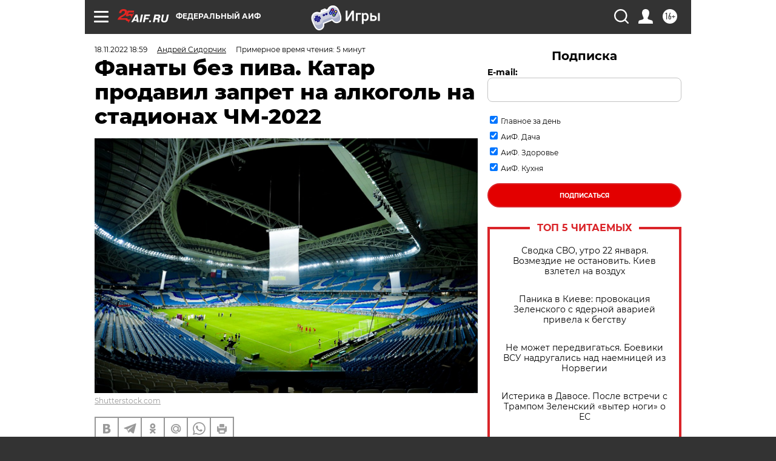

--- FILE ---
content_type: text/html; charset=UTF-8
request_url: https://aif.ru/sport/football/fanaty_bez_piva_katar_prodavil_zapret_na_alkogol_na_stadionah_chm-2022?from_inject=1
body_size: 43306
content:
<!DOCTYPE html>
<!--[if IE 8]><html class="ie8"> <![endif]-->
<!--[if gt IE 8]><!--><html lang="ru"> <!--<![endif]-->
<head>
    <!-- created_at 23-01-2026 00:54:05 -->
    <script>
        window.isIndexPage = 0;
        window.isMobileBrowser = 0;
        window.disableSidebarCut = 1;
        window.bannerDebugMode = 0;
    </script>

                
                                    <meta http-equiv="Content-Type" content="text/html; charset=utf-8" >
<meta name="format-detection" content="telephone=no" >
<meta name="viewport" content="width=device-width, user-scalable=no, initial-scale=1.0, maximum-scale=1.0, minimum-scale=1.0" >
<meta http-equiv="X-UA-Compatible" content="IE=edge,chrome=1" >
<meta name="HandheldFriendly" content="true" >
<meta name="format-detection" content="telephone=no" >
<meta name="theme-color" content="#ffffff" >
<meta name="description" content="Надо признать, что катарцы поступили весьма технично — на решение, принятое менее чем за двое суток до старта, уже практически невозможно повлиять. Сборные уже прибыли в Катар, и говорить о каких-то переносах — смешно." >
<meta name="keywords" content="Катар,запрет на алкоголь,Чемпионат мира по футболу" >
<meta name="article:published_time" content="2022-11-18T15:59:12+0300" >
<meta property="og:title" content="Фанаты без пива. Катар продавил запрет на алкоголь на стадионах ЧМ-2022" >
<meta property="og:description" content="Надо признать, что катарцы поступили весьма технично — на решение, принятое менее чем за двое суток до старта, уже практически невозможно повлиять. Сборные уже прибыли в Катар, и говорить о каких-то переносах — смешно." >
<meta property="og:type" content="article" >
<meta property="og:image" content="https://aif-s3.aif.ru/images/030/149/c36229beb8f73d3eb5053ff3beeb1d78.jpg" >
<meta property="og:url" content="https://aif.ru/sport/football/fanaty_bez_piva_katar_prodavil_zapret_na_alkogol_na_stadionah_chm-2022" >
<meta property="og:site_name" content="AiF" >
<meta property="twitter:card" content="summary_large_image" >
<meta property="twitter:site" content="@aifonline" >
<meta property="twitter:title" content="Фанаты без пива. Катар продавил запрет на алкоголь на стадионах ЧМ-2022" >
<meta property="twitter:description" content="Надо признать, что катарцы поступили весьма технично — на решение, принятое менее чем за двое суток до старта, уже практически невозможно повлиять. Сборные уже прибыли в Катар, и говорить о каких-то переносах — смешно." >
<meta property="twitter:creator" content="@aifonline" >
<meta property="twitter:image:src" content="https://aif-s3.aif.ru/images/030/149/c36229beb8f73d3eb5053ff3beeb1d78.jpg" >
<meta property="twitter:domain" content="https://aif.ru/sport/football/fanaty_bez_piva_katar_prodavil_zapret_na_alkogol_na_stadionah_chm-2022" >
<meta name="author" content="Андрей Сидорчик" >
<meta name="facebook-domain-verification" content="jiqbwww7rrqnwzjkizob7wrpmgmwq3" >
        <title>Фанаты без пива. Катар продавил запрет на алкоголь на стадионах ЧМ-2022 | Аргументы и Факты</title>    <link rel="shortcut icon" type="image/x-icon" href="/favicon.ico" />
    <link rel="icon" type="image/svg+xml" href="/favicon.svg">
    
    <link rel="preload" href="/redesign2018/fonts/montserrat-v15-latin-ext_latin_cyrillic-ext_cyrillic-regular.woff2" as="font" type="font/woff2" crossorigin>
    <link rel="preload" href="/redesign2018/fonts/montserrat-v15-latin-ext_latin_cyrillic-ext_cyrillic-italic.woff2" as="font" type="font/woff2" crossorigin>
    <link rel="preload" href="/redesign2018/fonts/montserrat-v15-latin-ext_latin_cyrillic-ext_cyrillic-700.woff2" as="font" type="font/woff2" crossorigin>
    <link rel="preload" href="/redesign2018/fonts/montserrat-v15-latin-ext_latin_cyrillic-ext_cyrillic-700italic.woff2" as="font" type="font/woff2" crossorigin>
    <link rel="preload" href="/redesign2018/fonts/montserrat-v15-latin-ext_latin_cyrillic-ext_cyrillic-800.woff2" as="font" type="font/woff2" crossorigin>
    <link href="https://aif.ru/amp/sport/football/fanaty_bez_piva_katar_prodavil_zapret_na_alkogol_na_stadionah_chm-2022" rel="amphtml" >
<link href="https://aif.ru/sport/football/fanaty_bez_piva_katar_prodavil_zapret_na_alkogol_na_stadionah_chm-2022" rel="canonical" >
<link href="https://aif.ru/redesign2018/css/style.css?5a7" media="all" rel="stylesheet" type="text/css" >
<link href="https://aif.ru/img/icon/apple_touch_icon_57x57.png?5a7" rel="apple-touch-icon" sizes="57x57" >
<link href="https://aif.ru/img/icon/apple_touch_icon_114x114.png?5a7" rel="apple-touch-icon" sizes="114x114" >
<link href="https://aif.ru/img/icon/apple_touch_icon_72x72.png?5a7" rel="apple-touch-icon" sizes="72x72" >
<link href="https://aif.ru/img/icon/apple_touch_icon_144x144.png?5a7" rel="apple-touch-icon" sizes="144x144" >
<link href="https://aif.ru/img/icon/apple-touch-icon.png?5a7" rel="apple-touch-icon" sizes="180x180" >
<link href="https://aif.ru/img/icon/favicon-32x32.png?5a7" rel="icon" type="image/png" sizes="32x32" >
<link href="https://aif.ru/img/icon/favicon-16x16.png?5a7" rel="icon" type="image/png" sizes="16x16" >
<link href="https://aif.ru/img/manifest.json?5a7" rel="manifest" >
<link href="https://aif.ru/img/safari-pinned-tab.svg?5a7" rel="mask-icon" color="#d55b5b" >
<link href="https://ads.betweendigital.com" rel="preconnect" crossorigin="" >
        <script type="text/javascript">
    //<!--
    var isRedesignPage = true;    //-->
</script>
<script type="text/javascript" src="https://aif.ru/js/output/jquery.min.js?5a7"></script>
<script type="text/javascript" src="https://aif.ru/js/output/header_scripts.js?5a7"></script>
<script type="text/javascript">
    //<!--
    var _sf_startpt=(new Date()).getTime()    //-->
</script>
<script type="application/ld+json">
    {"@context":"https:\/\/schema.org","@type":"BreadcrumbList","itemListElement":[{"@type":"ListItem","position":1,"name":"\u0410\u0440\u0433\u0443\u043c\u0435\u043d\u0442\u044b \u0438 \u0424\u0430\u043a\u0442\u044b","item":"https:\/\/aif.ru\/"},{"@type":"ListItem","position":2,"name":"\u0421\u043f\u043e\u0440\u0442","item":"https:\/\/aif.ru\/sport"},{"@type":"ListItem","position":3,"name":"\u0424\u0443\u0442\u0431\u043e\u043b","item":"https:\/\/aif.ru\/sport\/football"},{"@type":"ListItem","position":4,"name":"\u0424\u0430\u043d\u0430\u0442\u044b \u0431\u0435\u0437 \u043f\u0438\u0432\u0430. \u041a\u0430\u0442\u0430\u0440 \u043f\u0440\u043e\u0434\u0430\u0432\u0438\u043b \u0437\u0430\u043f\u0440\u0435\u0442 \u043d\u0430 \u0430\u043b\u043a\u043e\u0433\u043e\u043b\u044c \u043d\u0430 \u0441\u0442\u0430\u0434\u0438\u043e\u043d\u0430\u0445 \u0427\u041c-2022","item":"https:\/\/aif.ru\/sport\/football\/fanaty_bez_piva_katar_prodavil_zapret_na_alkogol_na_stadionah_chm-2022"}]}</script>
<script type="application/ld+json">
    {"@context":"https:\/\/schema.org","@type":"Article","mainEntityOfPage":{"@type":"WebPage","@id":"https:\/\/aif.ru\/sport\/football\/fanaty_bez_piva_katar_prodavil_zapret_na_alkogol_na_stadionah_chm-2022"},"headline":"\u0424\u0430\u043d\u0430\u0442\u044b \u0431\u0435\u0437 \u043f\u0438\u0432\u0430. \u041a\u0430\u0442\u0430\u0440 \u043f\u0440\u043e\u0434\u0430\u0432\u0438\u043b \u0437\u0430\u043f\u0440\u0435\u0442 \u043d\u0430 \u0430\u043b\u043a\u043e\u0433\u043e\u043b\u044c \u043d\u0430 \u0441\u0442\u0430\u0434\u0438\u043e\u043d\u0430\u0445 \u0427\u041c-2022","articleBody":"\u041a\u043e\u0433\u0434\u0430 \u0434\u043e \u0441\u0442\u0430\u0440\u0442\u0430 \u0447\u0435\u043c\u043f\u0438\u043e\u043d\u0430\u0442\u0430 \u043c\u0438\u0440\u0430 \u043f\u043e \u0444\u0443\u0442\u0431\u043e\u043b\u0443 \u0432 \u041a\u0430\u0442\u0430\u0440\u0435 \u043e\u0441\u0442\u0430\u043b\u043e\u0441\u044c \u043c\u0435\u043d\u0435\u0435 48 \u0447\u0430\u0441\u043e\u0432, \u0433\u043b\u0430\u0432\u043d\u043e\u0435 \u0441\u043f\u043e\u0440\u0442\u0438\u0432\u043d\u043e\u0435 \u0441\u043e\u0431\u044b\u0442\u0438\u0435 \u0447\u0435\u0442\u044b\u0440\u0435\u0445\u043b\u0435\u0442\u0438\u044f \u043e\u043a\u0430\u0437\u0430\u043b\u043e\u0441\u044c \u043f\u043e\u0434 \u0443\u0433\u0440\u043e\u0437\u043e\u0439 \u0433\u0440\u0430\u043d\u0434\u0438\u043e\u0437\u043d\u043e\u0433\u043e \u0441\u043a\u0430\u043d\u0434\u0430\u043b\u0430. \u0418 \u0434\u0435\u043b\u043e \u0432\u043e\u0432\u0441\u0435 \u043d\u0435 \u0432 \u041b\u0413\u0411\u0422-\u0430\u043a\u0442\u0438\u0432\u0438\u0441\u0442\u0430\u0445.\n\n&laquo;\u0423\u043b\u0430\u0434\u0438\u0442\u044c \u0442\u043e\u0447\u043a\u0438 \u0441 \u043f\u0435\u0440\u0438\u043c\u0435\u0442\u0440\u043e\u0432&raquo;\n\n\u041d\u0430\u043e\u0431\u043e\u0440\u043e\u0442, \u0437\u0430\u043f\u0430\u0434\u043d\u044b\u0435 \u0421\u041c\u0418 \u043f\u0438\u0448\u0443\u0442, \u0447\u0442\u043e \u043c\u0435\u0441\u0442\u043d\u043e\u0439 \u043f\u043e\u043b\u0438\u0446\u0438\u0438 \u0434\u0430\u043d\u0430 \u0434\u0438\u0440\u0435\u043a\u0442\u0438\u0432\u0430 \u043d\u0435 \u043f\u0440\u0438\u0434\u0438\u0440\u0430\u0442\u044c\u0441\u044f \u043a \u043f\u0430\u0440\u0430\u043c \u043c\u0443\u0436\u0447\u0438\u043d-\u0438\u043d\u043e\u0441\u0442\u0440\u0430\u043d\u0446\u0435\u0432, \u043a\u043e\u0442\u043e\u0440\u044b\u0435 \u0431\u0443\u0434\u0443\u0442 \u0434\u0435\u0440\u0436\u0430\u0442\u044c\u0441\u044f \u0437\u0430 \u0440\u0443\u043a\u0438 \u043d\u0430 \u0443\u043b\u0438\u0446\u0430\u0445. \u041d\u043e\u0432\u0430\u044f \u043f\u0440\u043e\u0431\u043b\u0435\u043c\u0430 \u043a\u043e\u0441\u043d\u0435\u0442\u0441\u044f \u0431\u043e\u043b\u044c\u0448\u0438\u043d\u0441\u0442\u0432\u0430 \u0442\u0435\u0445 \u0442\u0443\u0440\u0438\u0441\u0442\u043e\u0432, \u043a\u043e\u0442\u043e\u0440\u044b\u0435 \u043f\u0440\u0438\u0435\u0445\u0430\u043b\u0438 \u043d\u0430 \u0442\u0443\u0440\u043d\u0438\u0440.\n\n\u041f\u0435\u0440\u0432\u043e\u0435 \u0441\u043e\u043e\u0431\u0449\u0435\u043d\u0438\u0435, \u0440\u0430\u0441\u043f\u0440\u043e\u0441\u0442\u0440\u0430\u043d\u0435\u043d\u043d\u043e\u0435 \u0438\u0437\u0434\u0430\u043d\u0438\u0435\u043c The Times, \u043a\u0430\u0437\u0430\u043b\u043e\u0441\u044c \u0441\u043e\u0432\u0435\u0440\u0448\u0435\u043d\u043d\u043e \u043d\u0435\u043f\u0440\u0430\u0432\u0434\u043e\u043f\u043e\u0434\u043e\u0431\u043d\u044b\u043c &mdash; \u043f\u043e \u0443\u0442\u0432\u0435\u0440\u0436\u0434\u0435\u043d\u0438\u044e \u0438\u0441\u0442\u043e\u0447\u043d\u0438\u043a\u0430, \u0432\u0441\u0435 \u0430\u0440\u0435\u043d\u044b \u043f\u0435\u0440\u0432\u0435\u043d\u0441\u0442\u0432\u0430 \u043c\u0438\u0440\u0430 \u0441\u0442\u0430\u043d\u0443\u0442 \u0437\u043e\u043d\u043e\u0439, \u0441\u0432\u043e\u0431\u043e\u0434\u043d\u043e\u0439 \u043e\u0442 \u043f\u0438\u0432\u0430. \u041f\u043e \u0434\u0430\u043d\u043d\u044b\u043c \u0431\u0440\u0438\u0442\u0430\u043d\u0441\u043a\u0438\u0445 \u0436\u0443\u0440\u043d\u0430\u043b\u0438\u0441\u0442\u043e\u0432, \u043d\u0430 \u0442\u0430\u043a\u043e\u043c \u0442\u0440\u0435\u0431\u043e\u0432\u0430\u043d\u0438\u0438 \u043d\u0430\u0441\u0442\u043e\u044f\u043b\u0438 \u0432\u043b\u0430\u0441\u0442\u0438 \u041a\u0430\u0442\u0430\u0440\u0430.\n\n\u0412 \u0440\u0435\u0430\u043b\u044c\u043d\u043e\u0441\u0442\u044c \u0442\u0430\u043a\u043e\u0433\u043e \u0440\u0435\u0448\u0435\u043d\u0438\u044f \u0442\u0440\u0443\u0434\u043d\u043e \u0431\u044b\u043b\u043e \u043f\u043e\u0432\u0435\u0440\u0438\u0442\u044c, \u043e\u0434\u043d\u0430\u043a\u043e \u0437\u0430\u0442\u0435\u043c \u043e\u0442\u043c\u0435\u043d\u0443 \u043f\u0438\u0432\u0430 \u043f\u043e\u0434\u0442\u0432\u0435\u0440\u0434\u0438\u043b \u043e\u0444\u0438\u0446\u0438\u0430\u043b\u044c\u043d\u044b\u0439 \u0441\u0430\u0439\u0442 \u0424\u0418\u0424\u0410, \u0440\u0430\u0441\u043f\u0440\u043e\u0441\u0442\u0440\u0430\u043d\u0438\u0432\u0448\u0438\u0439 \u0441\u043b\u0435\u0434\u0443\u044e\u0449\u0435\u0435 \u0437\u0430\u044f\u0432\u043b\u0435\u043d\u0438\u0435: &laquo;\u041f\u043e\u0441\u043b\u0435 \u043e\u0431\u0441\u0443\u0436\u0434\u0435\u043d\u0438\u0439 \u043c\u0435\u0436\u0434\u0443 \u0432\u043b\u0430\u0441\u0442\u044f\u043c\u0438 \u043f\u0440\u0438\u043d\u0438\u043c\u0430\u044e\u0449\u0435\u0439 \u0441\u0442\u0440\u0430\u043d\u044b \u0438 \u0424\u0418\u0424\u0410 \u0431\u044b\u043b\u043e \u043f\u0440\u0438\u043d\u044f\u0442\u043e \u0440\u0435\u0448\u0435\u043d\u0438\u0435 \u0441\u043e\u0441\u0440\u0435\u0434\u043e\u0442\u043e\u0447\u0438\u0442\u044c \u043f\u0440\u043e\u0434\u0430\u0436\u0443 \u0430\u043b\u043a\u043e\u0433\u043e\u043b\u044c\u043d\u044b\u0445 \u043d\u0430\u043f\u0438\u0442\u043a\u043e\u0432 \u043d\u0430 \u0424\u0435\u0441\u0442\u0438\u0432\u0430\u043b\u0435 \u0431\u043e\u043b\u0435\u043b\u044c\u0449\u0438\u043a\u043e\u0432 \u0424\u0418\u0424\u0410, \u0434\u0440\u0443\u0433\u0438\u0445 \u0444\u0430\u043d-\u043d\u0430\u043f\u0440\u0430\u0432\u043b\u0435\u043d\u0438\u044f\u0445 \u0438 \u043b\u0438\u0446\u0435\u043d\u0437\u0438\u0440\u043e\u0432\u0430\u043d\u043d\u044b\u0445 \u043c\u0435\u0441\u0442\u0430\u0445, \u0443\u0434\u0430\u043b\u0438\u0432 \u0442\u043e\u0447\u043a\u0438 \u043f\u0440\u043e\u0434\u0430\u0436\u0438 \u043f\u0438\u0432\u0430 \u0441 \u043f\u0435\u0440\u0438\u043c\u0435\u0442\u0440\u043e\u0432 \u0441\u0442\u0430\u0434\u0438\u043e\u043d\u043e\u0432 \u0427\u0435\u043c\u043f\u0438\u043e\u043d\u0430\u0442\u0430 \u043c\u0438\u0440\u0430 \u043f\u043e \u0444\u0443\u0442\u0431\u043e\u043b\u0443 FIFA 2022 \u0432 \u041a\u0430\u0442\u0430\u0440\u0435. \u041f\u0440\u043e\u0434\u0430\u0436\u0430 Bud Zero, \u043a\u043e\u0442\u043e\u0440\u0430\u044f \u043e\u0441\u0442\u0430\u043d\u0435\u0442\u0441\u044f \u0434\u043e\u0441\u0442\u0443\u043f\u043d\u043e\u0439 \u043d\u0430 \u0432\u0441\u0435\u0445 \u0441\u0442\u0430\u0434\u0438\u043e\u043d\u0430\u0445 \u0447\u0435\u043c\u043f\u0438\u043e\u043d\u0430\u0442\u0430 \u043c\u0438\u0440\u0430 \u0432 \u041a\u0430\u0442\u0430\u0440\u0435, \u0441\u043e\u0445\u0440\u0430\u043d\u0438\u0442\u0441\u044f. \u0412\u043b\u0430\u0441\u0442\u0438 \u043f\u0440\u0438\u043d\u0438\u043c\u0430\u044e\u0449\u0435\u0439 \u0441\u0442\u0440\u0430\u043d\u044b \u0438 \u0424\u0418\u0424\u0410 \u0431\u0443\u0434\u0443\u0442 \u043f\u0440\u043e\u0434\u043e\u043b\u0436\u0430\u0442\u044c \u0441\u043b\u0435\u0434\u0438\u0442\u044c \u0437\u0430 \u0442\u0435\u043c, \u0447\u0442\u043e\u0431\u044b \u0441\u0442\u0430\u0434\u0438\u043e\u043d\u044b \u0438 \u043f\u0440\u0438\u043b\u0435\u0433\u0430\u044e\u0449\u0438\u0435 \u0440\u0430\u0439\u043e\u043d\u044b \u043e\u0431\u0435\u0441\u043f\u0435\u0447\u0438\u0432\u0430\u043b\u0438 \u043f\u0440\u0438\u044f\u0442\u043d\u0443\u044e, \u0443\u0432\u0430\u0436\u0438\u0442\u0435\u043b\u044c\u043d\u0443\u044e \u0430\u0442\u043c\u043e\u0441\u0444\u0435\u0440\u0443 \u0434\u043b\u044f \u0432\u0441\u0435\u0445 \u0431\u043e\u043b\u0435\u043b\u044c\u0449\u0438\u043a\u043e\u0432&raquo;.\n\n\u0421\u0442\u0440\u043e\u0433\u0438\u0435 \u043f\u0440\u0430\u0432\u0438\u043b\u0430\n\n\u0413\u043e\u0441\u0443\u0434\u0430\u0440\u0441\u0442\u0432\u043e \u041a\u0430\u0442\u0430\u0440 \u044f\u0432\u043b\u044f\u0435\u0442\u0441\u044f \u0430\u0431\u0441\u043e\u043b\u044e\u0442\u043d\u043e\u0439 \u043c\u043e\u043d\u0430\u0440\u0445\u0438\u0435\u0439. \u0421 2013 \u0433\u043e\u0434\u0430 \u0433\u043b\u0430\u0432\u0430 \u0441\u0442\u0440\u0430\u043d\u044b &mdash; \u0448\u0435\u0439\u0445 \u0422\u0430\u043c\u0438\u043c \u0431\u0438\u043d \u0425\u0430\u043c\u0430\u0434 \u0431\u0438\u043d \u0425\u0430\u043b\u0438\u0444\u0430 \u0410\u043b\u044c \u0422\u0430\u043d\u0438. \u0427\u0435\u0442\u0432\u0435\u0440\u0442\u044b\u0439 \u044d\u043c\u0438\u0440 \u0432 \u0438\u0441\u0442\u043e\u0440\u0438\u0438 \u041a\u0430\u0442\u0430\u0440\u0430 \u043f\u043e\u043b\u0443\u0447\u0430\u043b \u0432\u044b\u0441\u0448\u0435\u0435 \u043e\u0431\u0440\u0430\u0437\u043e\u0432\u0430\u043d\u0438\u0435 \u0432 \u0412\u0435\u043b\u0438\u043a\u043e\u0431\u0440\u0438\u0442\u0430\u043d\u0438\u0438. \u041e\u043d \u044f\u0432\u043b\u044f\u0435\u0442\u0441\u044f \u0431\u043e\u043b\u044c\u0448\u0438\u043c \u043f\u043e\u043a\u043b\u043e\u043d\u043d\u0438\u043a\u043e\u043c \u0441\u043f\u043e\u0440\u0442\u0430, \u0438 \u0437\u0430\u0432\u043e\u0435\u0432\u0430\u043d\u0438\u0435 \u041a\u0430\u0442\u0430\u0440\u043e\u043c \u043f\u0440\u0430\u0432\u0430 \u043d\u0430 \u043f\u0440\u043e\u0432\u0435\u0434\u0435\u043d\u0438\u0435 \u0447\u0435\u043c\u043f\u0438\u043e\u043d\u0430\u0442\u0430 \u043c\u0438\u0440\u0430 \u0431\u044b\u043b\u043e \u0432\u043e \u043c\u043d\u043e\u0433\u043e\u043c \u0435\u0433\u043e \u043b\u0438\u0447\u043d\u043e\u0439 \u0437\u0430\u0441\u043b\u0443\u0433\u043e\u0439.\n\n\u041d\u0435\u0441\u043c\u043e\u0442\u0440\u044f \u043d\u0430 \u0432\u0441\u044e \u043f\u0440\u043e\u0433\u0440\u0435\u0441\u0441\u0438\u0432\u043d\u043e\u0441\u0442\u044c \u044d\u043c\u0438\u0440\u0430, \u043e\u043d \u0441\u0442\u0440\u043e\u0433\u043e \u043f\u0440\u0438\u0434\u0435\u0440\u0436\u0438\u0432\u0430\u0435\u0442\u0441\u044f \u0441\u043e\u0431\u043b\u044e\u0434\u0435\u043d\u0438\u044f \u0442\u0440\u0430\u0434\u0438\u0446\u0438\u0439. \u0412 \u041a\u0430\u0442\u0430\u0440\u0435 \u0438\u0441\u043b\u0430\u043c \u044f\u0432\u043b\u044f\u0435\u0442\u0441\u044f \u0433\u043e\u0441\u0443\u0434\u0430\u0440\u0441\u0442\u0432\u0435\u043d\u043d\u043e\u0439 \u0440\u0435\u043b\u0438\u0433\u0438\u0435\u0439, \u0438 \u0440\u0430\u0441\u043f\u0438\u0442\u0438\u0435 \u0430\u043b\u043a\u043e\u0433\u043e\u043b\u044f \u0432 \u043e\u0431\u0449\u0435\u0441\u0442\u0432\u0435\u043d\u043d\u044b\u0445 \u043c\u0435\u0441\u0442\u0430\u0445 \u043a\u0430\u0442\u0435\u0433\u043e\u0440\u0438\u0447\u0435\u0441\u043a\u0438 \u0437\u0430\u043f\u0440\u0435\u0449\u0435\u043d\u043e.\n\n\u0412 \u041a\u0430\u0442\u0430\u0440\u0435 \u0435\u0441\u0442\u044c \u043b\u0438\u0448\u044c \u043e\u0434\u0438\u043d \u043e\u0444\u0438\u0446\u0438\u0430\u043b\u044c\u043d\u044b\u0439 \u043c\u0430\u0433\u0430\u0437\u0438\u043d, \u0433\u0434\u0435 \u043f\u0440\u043e\u0434\u0430\u0435\u0442\u0441\u044f \u0430\u043b\u043a\u043e\u0433\u043e\u043b\u044c, \u0438 \u0447\u0442\u043e\u0431\u044b \u043f\u043e\u043b\u0443\u0447\u0438\u0442\u044c \u0432 \u043d\u0435\u0433\u043e \u0434\u043e\u0441\u0442\u0443\u043f, \u043d\u0443\u0436\u043d\u0430 \u0441\u043f\u0440\u0430\u0432\u043a\u0430 \u0441 \u043c\u0435\u0441\u0442\u0430 \u0440\u0430\u0431\u043e\u0442\u044b. \u0422\u0430\u043a\u0436\u0435 \u043c\u043e\u0436\u043d\u043e \u0432\u044b\u043f\u0438\u0442\u044c \u0432 \u0440\u044f\u0434\u0435 \u043f\u044f\u0442\u0438\u0437\u0432\u0435\u0437\u0434\u043e\u0447\u043d\u044b\u0445 \u043e\u0442\u0435\u043b\u0435\u0439, \u043d\u043e \u0438 \u0442\u0430\u043c \u0434\u043b\u044f \u0432\u0445\u043e\u0434\u0430 \u0432 \u0440\u0435\u0441\u0442\u043e\u0440\u0430\u043d \u0442\u0440\u0435\u0431\u0443\u0435\u0442\u0441\u044f \u043f\u0440\u0435\u0434\u044a\u044f\u0432\u043b\u044f\u0442\u044c \u0434\u043e\u043a\u0443\u043c\u0435\u043d\u0442\u044b.\n\n\u041f\u043e\u0434\u0430\u0432\u0430\u044f \u0437\u0430\u044f\u0432\u043a\u0443, \u041a\u0430\u0442\u0430\u0440 \u0434\u0430\u043b \u043f\u043e\u043d\u044f\u0442\u044c, \u0447\u0442\u043e \u043d\u0435\u043a\u043e\u0442\u043e\u0440\u044b\u0435 \u043f\u043e\u0441\u043b\u0430\u0431\u043b\u0435\u043d\u0438\u044f \u0434\u043b\u044f \u0431\u043e\u043b\u0435\u043b\u044c\u0449\u0438\u043a\u043e\u0432 \u0431\u0443\u0434\u0443\u0442 \u0441\u0434\u0435\u043b\u0430\u043d\u044b, \u043d\u043e \u0432 \u043a\u0430\u043a\u043e\u0439 \u043c\u0435\u0440\u0435 &mdash; \u043a\u0430\u043a \u0432\u044b\u044f\u0441\u043d\u044f\u0435\u0442\u0441\u044f, \u0434\u043e \u043a\u043e\u043d\u0446\u0430 \u043e\u0441\u0442\u0430\u0432\u0430\u043b\u043e\u0441\u044c \u043d\u0435\u043f\u043e\u043d\u044f\u0442\u043d\u044b\u043c.\n\n\u0411\u0440\u0438\u0442\u0430\u043d\u0446\u044b \u043f\u0440\u043e\u0442\u0435\u0441\u0442\u0443\u044e\u0442\n\n\u0421\u043f\u043e\u043d\u0441\u043e\u0440\u0441\u043a\u0438\u0439 \u043a\u043e\u043d\u0442\u0440\u0430\u043a\u0442 \u0424\u0418\u0424\u0410 \u0441 \u043f\u0438\u0432\u043e\u0432\u0430\u0440\u0435\u043d\u043d\u043e\u0439 \u043a\u043e\u043c\u043f\u0430\u043d\u0438\u0435\u0439 \u043d\u0430 \u0434\u0435\u0441\u044f\u0442\u043a\u0438 \u043c\u0438\u043b\u043b\u0438\u043e\u043d\u043e\u0432 \u0434\u043e\u043b\u043b\u0430\u0440\u043e\u0432 \u043f\u0440\u0435\u0434\u043f\u043e\u043b\u0430\u0433\u0430\u043b \u043f\u0440\u043e\u0434\u0430\u0436\u0438 \u043f\u0438\u0432\u0430 \u043f\u0440\u044f\u043c\u043e \u043d\u0430 \u0441\u0442\u0430\u0434\u0438\u043e\u043d\u0430\u0445. \u041d\u043e \u0442\u0435\u043f\u0435\u0440\u044c \u0442\u0430\u043c \u043e\u0441\u0442\u0430\u043d\u0435\u0442\u0441\u044f \u0442\u043e\u043b\u044c\u043a\u043e \u0431\u0435\u0437\u0430\u043b\u043a\u043e\u0433\u043e\u043b\u044c\u043d\u0430\u044f \u043f\u0440\u043e\u0434\u0443\u043a\u0446\u0438\u044f. \u041a\u0442\u043e \u0432\u043e\u0437\u043c\u0435\u0441\u0442\u0438\u0442 \u043f\u043e\u0442\u0435\u0440\u0438 \u041c\u0435\u0436\u0434\u0443\u043d\u0430\u0440\u043e\u0434\u043d\u043e\u0439 \u0444\u0435\u0434\u0435\u0440\u0430\u0446\u0438\u0438 \u0444\u0443\u0442\u0431\u043e\u043b\u0430, \u043f\u043e\u043a\u0430 \u043d\u0435\u044f\u0441\u043d\u043e.\n\n\u041d\u0430\u0434\u043e \u043f\u0440\u0438\u0437\u043d\u0430\u0442\u044c, \u0447\u0442\u043e \u043a\u0430\u0442\u0430\u0440\u0446\u044b \u043f\u043e\u0441\u0442\u0443\u043f\u0438\u043b\u0438 \u0432\u0435\u0441\u044c\u043c\u0430 \u0442\u0435\u0445\u043d\u0438\u0447\u043d\u043e &mdash; \u043d\u0430 \u0440\u0435\u0448\u0435\u043d\u0438\u0435, \u043f\u0440\u0438\u043d\u044f\u0442\u043e\u0435 \u043c\u0435\u043d\u0435\u0435 \u0447\u0435\u043c \u0437\u0430 \u0434\u0432\u043e\u0435 \u0441\u0443\u0442\u043e\u043a \u0434\u043e \u0441\u0442\u0430\u0440\u0442\u0430, \u0443\u0436\u0435 \u043f\u0440\u0430\u043a\u0442\u0438\u0447\u0435\u0441\u043a\u0438 \u043d\u0435\u0432\u043e\u0437\u043c\u043e\u0436\u043d\u043e \u043f\u043e\u0432\u043b\u0438\u044f\u0442\u044c. \u0421\u0431\u043e\u0440\u043d\u044b\u0435 \u0443\u0436\u0435 \u043f\u0440\u0438\u0431\u044b\u043b\u0438 \u0432 \u041a\u0430\u0442\u0430\u0440, \u0438 \u0433\u043e\u0432\u043e\u0440\u0438\u0442\u044c \u043e \u043a\u0430\u043a\u0438\u0445-\u0442\u043e \u043e\u0442\u043c\u0435\u043d\u0430\u0445 \u0438 \u043f\u0435\u0440\u0435\u043d\u043e\u0441\u0430\u0445 \u043f\u0440\u043e\u0441\u0442\u043e \u0441\u043c\u0435\u0448\u043d\u043e.\n\n\u041a\u0430\u043a \u0438 \u0441\u043b\u0435\u0434\u043e\u0432\u0430\u043b\u043e \u043e\u0436\u0438\u0434\u0430\u0442\u044c, \u0432 \u043f\u0435\u0440\u0432\u044b\u0445 \u0440\u044f\u0434\u0430\u0445 \u043d\u0435\u0434\u043e\u0432\u043e\u043b\u044c\u043d\u044b\u0445 \u043e\u043a\u0430\u0437\u0430\u043b\u0438\u0441\u044c \u0431\u0440\u0438\u0442\u0430\u043d\u0446\u044b. \u0413\u0440\u0443\u043f\u043f\u0430 The Football Supporters&rsquo; Association, \u043e\u0431\u044a\u0435\u0434\u0438\u043d\u044f\u044e\u0449\u0430\u044f \u0444\u0430\u043d\u0430\u0442\u043e\u0432 \u0410\u043d\u0433\u043b\u0438\u0438 \u0438 \u0423\u044d\u043b\u044c\u0441\u0430, \u0432\u044b\u0441\u0442\u0443\u043f\u0438\u043b\u0430 \u0441\u043e \u0441\u043b\u0435\u0434\u0443\u044e\u0449\u0438\u043c \u0437\u0430\u044f\u0432\u043b\u0435\u043d\u0438\u0435\u043c: &laquo;\u041d\u0435\u043a\u043e\u0442\u043e\u0440\u044b\u0435 \u0431\u043e\u043b\u0435\u043b\u044c\u0449\u0438\u043a\u0438 \u043b\u044e\u0431\u044f\u0442 \u043f\u0438\u0442\u044c \u043f\u0438\u0432\u043e \u043d\u0430 \u043c\u0430\u0442\u0447\u0430\u0445, \u043d\u0435\u043a\u043e\u0442\u043e\u0440\u044b\u0435 &mdash; \u043d\u0435\u0442, \u043d\u043e \u0433\u043b\u0430\u0432\u043d\u0430\u044f \u043f\u0440\u043e\u0431\u043b\u0435\u043c\u0430 \u0437\u0430\u043a\u043b\u044e\u0447\u0430\u0435\u0442\u0441\u044f \u0432 \u0442\u043e\u043c, \u0447\u0442\u043e \u0440\u0435\u0448\u0435\u043d\u0438\u0435 \u0438\u0437\u043c\u0435\u043d\u0438\u043b\u0438 \u0432 \u043f\u043e\u0441\u043b\u0435\u0434\u043d\u0438\u0439 \u043c\u043e\u043c\u0435\u043d\u0442. \u042d\u0442\u043e \u0433\u043e\u0432\u043e\u0440\u0438\u0442 \u043e \u0431\u043e\u043b\u0435\u0435 \u0448\u0438\u0440\u043e\u043a\u0438\u0445 \u043c\u0430\u0441\u0448\u0442\u0430\u0431\u0430\u0445 \u043f\u0440\u043e\u0431\u043b\u0435\u043c\u044b &mdash; \u043e \u043f\u043e\u043b\u043d\u043e\u043c \u043e\u0442\u0441\u0443\u0442\u0441\u0442\u0432\u0438\u0438 \u044f\u0441\u043d\u043e\u0441\u0442\u0438 \u0438 \u043d\u0435\u0443\u043c\u0435\u043d\u0438\u0438 \u043e\u0440\u0433\u043a\u043e\u043c\u0438\u0442\u0435\u0442\u0430 \u043a\u043e\u043c\u043c\u0443\u043d\u0438\u0446\u0438\u0440\u043e\u0432\u0430\u0442\u044c.\n\n\u0415\u0441\u043b\u0438 \u043e\u043d\u0438 \u043c\u043e\u0433\u0443\u0442 \u043f\u0435\u0440\u0435\u0434\u0443\u043c\u0430\u0442\u044c \u0432 \u043f\u043e\u0441\u043b\u0435\u0434\u043d\u0438\u0439 \u043c\u043e\u043c\u0435\u043d\u0442, \u043d\u0438\u0447\u0435\u0433\u043e \u043d\u0435 \u043e\u0431\u044a\u044f\u0441\u043d\u0438\u0432, \u0442\u043e \u0443 \u0431\u043e\u043b\u0435\u043b\u044c\u0449\u0438\u043a\u043e\u0432 \u0432\u043e\u0437\u043d\u0438\u043a\u043d\u0443\u0442 \u043e\u043f\u0440\u0430\u0432\u0434\u0430\u043d\u043d\u044b\u0435 \u0441\u043e\u043c\u043d\u0435\u043d\u0438\u044f \u0432 \u0442\u043e\u043c, \u0447\u0442\u043e \u043e\u0431\u0435\u0449\u0430\u043d\u0438\u044f, \u0441\u0432\u044f\u0437\u0430\u043d\u043d\u044b\u0435 \u0441 \u043f\u0440\u043e\u0436\u0438\u0432\u0430\u043d\u0438\u0435\u043c, \u0442\u0440\u0430\u043d\u0441\u043f\u043e\u0440\u0442\u043e\u043c \u0438 \u043a\u0443\u043b\u044c\u0442\u0443\u0440\u043d\u044b\u043c\u0438 \u0432\u043e\u043f\u0440\u043e\u0441\u0430\u043c\u0438, \u0431\u0443\u0434\u0443\u0442 \u0432\u044b\u043f\u043e\u043b\u043d\u0435\u043d\u044b&raquo;.\n\n\u0423\u0432\u0430\u0436\u0435\u043d\u0438\u0435 \u0432\u0430\u0436\u043d\u0435\u0435?\n\n\u0410 \u0432\u043e\u0442 \u0431\u044b\u0432\u0448\u0438\u0439 \u0442\u0440\u0435\u043d\u0435\u0440 \u043c\u043e\u0441\u043a\u043e\u0432\u0441\u043a\u043e\u0433\u043e &laquo;\u0421\u043f\u0430\u0440\u0442\u0430\u043a\u0430&raquo; \u0420\u0430\u0443\u043b\u044c \u0420\u0438\u0430\u043d\u0447\u043e \u0432 \u0431\u0435\u0441\u0435\u0434\u0435 \u0441 \u043f\u043e\u0440\u0442\u0430\u043b\u043e\u043c Sport 24 \u0441\u0447\u0435\u043b \u043f\u043e\u0434\u043e\u0431\u043d\u043e\u0435 \u0440\u0435\u0448\u0435\u043d\u0438\u0435 \u043e\u0431\u044a\u044f\u0441\u043d\u0438\u043c\u044b\u043c: &laquo;\u042f \u0441 \u0443\u0432\u0430\u0436\u0435\u043d\u0438\u0435\u043c \u043e\u0442\u043d\u043e\u0448\u0443\u0441\u044c \u043a \u0437\u0430\u043a\u043e\u043d\u0443 \u043e \u0437\u0430\u043f\u0440\u0435\u0442\u0435 \u0430\u043b\u043a\u043e\u0433\u043e\u043b\u044f \u043d\u0430 \u0447\u0435\u043c\u043f\u0438\u043e\u043d\u0430\u0442\u0435 \u043c\u0438\u0440\u0430 \u0432 \u041a\u0430\u0442\u0430\u0440\u0435. \u0415\u0441\u043b\u0438 \u0441\u043f\u043e\u0440\u0442\u0441\u043c\u0435\u043d \u0438\u043b\u0438 \u0431\u043e\u043b\u0435\u043b\u044c\u0449\u0438\u043a \u043f\u0440\u0438\u0435\u0437\u0436\u0430\u0435\u0442 \u0432 \u0420\u043e\u0441\u0441\u0438\u044e, \u041a\u0430\u0442\u0430\u0440 \u0438 \u043b\u044e\u0431\u0443\u044e \u0434\u0440\u0443\u0433\u0443\u044e \u0441\u0442\u0440\u0430\u043d\u0443, \u0442\u043e \u043d\u0430\u0434\u043e \u0443\u0432\u0430\u0436\u0430\u0442\u044c \u0442\u0440\u0430\u0434\u0438\u0446\u0438\u0438 \u0438 \u043f\u0440\u0430\u0432\u0438\u043b\u0430 \u0433\u043e\u0441\u0443\u0434\u0430\u0440\u0441\u0442\u0432\u0430-\u043e\u0440\u0433\u0430\u043d\u0438\u0437\u0430\u0442\u043e\u0440\u0430. \u0414\u0435\u043b\u043e \u0432 \u0443\u0432\u0430\u0436\u0435\u043d\u0438\u0438! \u0415\u0441\u043b\u0438 \u0435\u0433\u043e \u043d\u0435\u0442, \u0442\u043e \u0442\u044b \u043d\u0435 \u043c\u043e\u0436\u0435\u0448\u044c \u0441\u0447\u0438\u0442\u0430\u0442\u044c\u0441\u044f \u0443\u0447\u0430\u0441\u0442\u043d\u0438\u043a\u043e\u043c \u043c\u0443\u043d\u0434\u0438\u0430\u043b\u044f. \u0412\u043e\u0442 \u0437\u0430\u0447\u0435\u043c \u043e\u0440\u0433\u0430\u043d\u0438\u0437\u0430\u0442\u043e\u0440\u0430\u043c \u043d\u0443\u0436\u043d\u044b \u043f\u0440\u043e\u0431\u043b\u0435\u043c\u044b \u0441 \u0430\u043d\u0433\u043b\u0438\u0447\u0430\u043d\u0430\u043c\u0438, \u043d\u0435\u043c\u0446\u0430\u043c\u0438 \u0438\u043b\u0438 \u0440\u0443\u0441\u0441\u043a\u0438\u043c\u0438, \u043a\u043e\u0442\u043e\u0440\u044b\u0435 \u043c\u043e\u0433\u0443\u0442 \u043f\u0440\u0438\u0435\u0445\u0430\u0442\u044c \u0432 \u041a\u0430\u0442\u0430\u0440 \u0438 \u043d\u0430\u043f\u0438\u0442\u044c\u0441\u044f?&raquo;.\n\n\u0412 \u0420\u043e\u0441\u0441\u0438\u0438 \u0437\u0430\u043f\u0440\u0435\u0442 \u043d\u0430 \u043f\u0440\u043e\u0434\u0430\u0436\u0443 \u043f\u0438\u0432\u0430 \u043d\u0430 \u0444\u0443\u0442\u0431\u043e\u043b\u044c\u043d\u044b\u0445 \u0430\u0440\u0435\u043d\u0430\u0445 \u0434\u0435\u0439\u0441\u0442\u0432\u0443\u0435\u0442 \u0441 2005 \u0433\u043e\u0434\u0430. \u041e\u0434\u043d\u043e\u0439 \u0438\u0437 \u043f\u0440\u0438\u0447\u0438\u043d \u0435\u0433\u043e \u0432\u0432\u0435\u0434\u0435\u043d\u0438\u044f \u0431\u044b\u043b\u0438 \u043f\u0435\u0447\u0430\u043b\u044c\u043d\u043e \u0438\u0437\u0432\u0435\u0441\u0442\u043d\u044b\u0435 \u0431\u0435\u0441\u043f\u043e\u0440\u044f\u0434\u043a\u0438 \u043d\u0430 \u041c\u0430\u043d\u0435\u0436\u043d\u043e\u0439 \u0432 2002 \u0433\u043e\u0434\u0443, \u043a\u043e\u0433\u0434\u0430 \u043f\u043e\u0434\u043e\u0433\u0440\u0435\u0442\u044b\u0435 \u043f\u0438\u0432\u043e\u043c \u0444\u0430\u043d\u0430\u0442\u044b \u0432\u043e \u0432\u0440\u0435\u043c\u044f \u043f\u0440\u043e\u0441\u043c\u043e\u0442\u0440\u0430 \u043d\u0430 \u0431\u043e\u043b\u044c\u0448\u043e\u043c \u044d\u043a\u0440\u0430\u043d\u0435 \u043c\u0430\u0442\u0447\u0430 \u0447\u0435\u043c\u043f\u0438\u043e\u043d\u0430\u0442\u0430 \u043c\u0438\u0440\u0430 \u042f\u043f\u043e\u043d\u0438\u044f &mdash; \u0420\u043e\u0441\u0441\u0438\u044f \u0443\u0441\u0442\u0440\u043e\u0438\u043b\u0438 \u0432 \u0446\u0435\u043d\u0442\u0440\u0435 \u0441\u0442\u043e\u043b\u0438\u0446\u044b \u043d\u0430\u0441\u0442\u043e\u044f\u0449\u0438\u0439 \u043f\u043e\u0433\u0440\u043e\u043c.\n\n\u0417\u0430 \u043f\u0440\u043e\u0448\u0435\u0434\u0448\u0438\u0435 \u0433\u043e\u0434\u044b \u0442\u0435\u043c\u0430 \u0432\u043e\u0437\u0432\u0440\u0430\u0449\u0435\u043d\u0438\u044f \u043f\u0438\u0432\u0430 \u043d\u0430 \u0441\u0442\u0430\u0434\u0438\u043e\u043d\u044b \u043f\u043e\u0434\u043d\u0438\u043c\u0430\u043b\u0430\u0441\u044c \u043d\u0435 \u0440\u0430\u0437 &mdash; \u0441\u0442\u043e\u0440\u043e\u043d\u043d\u0438\u043a\u0438 \u044d\u0442\u043e\u0439 \u043c\u0435\u0440\u044b \u0433\u043e\u0432\u043e\u0440\u0438\u043b\u0438 \u043e \u0442\u043e\u043c, \u0447\u0442\u043e \u043a\u043b\u0443\u0431\u044b \u043f\u043e\u043b\u0443\u0447\u0430\u0442 \u0434\u043e\u043f\u043e\u043b\u043d\u0438\u0442\u0435\u043b\u044c\u043d\u044b\u0439 \u0438\u0441\u0442\u043e\u0447\u043d\u0438\u043a \u0434\u043e\u0445\u043e\u0434\u0430. \u041e\u0434\u043d\u0430\u043a\u043e \u0441\u043e\u043e\u0442\u0432\u0435\u0442\u0441\u0442\u0432\u0443\u044e\u0449\u0435\u0435 \u0440\u0435\u0448\u0435\u043d\u0438\u0435 \u0442\u0430\u043a \u0438 \u043d\u0435 \u0431\u044b\u043b\u043e \u043f\u0440\u0438\u043d\u044f\u0442\u043e.\n\n\u0420\u043e\u0441\u0441\u0438\u044f \u0440\u0430\u0434\u0438 \u0427\u041c-2018 \u0432\u0440\u0435\u043c\u0435\u043d\u043d\u043e \u043e\u0442\u043c\u0435\u043d\u044f\u043b\u0430 \u0441\u0432\u043e\u0439 \u0437\u0430\u043f\u0440\u0435\u0442 \u043d\u0430 \u043f\u0438\u0432\u043e \u043d\u0430 \u0441\u0442\u0430\u0434\u0438\u043e\u043d\u0430\u0445\n\n\u041e\u0434\u043d\u0430\u043a\u043e \u0432\u043e \u0432\u0440\u0435\u043c\u044f \u0447\u0435\u043c\u043f\u0438\u043e\u043d\u0430\u0442\u0430 \u043c\u0438\u0440\u0430 2018 \u0433\u043e\u0434\u0430 \u0432 \u0420\u043e\u0441\u0441\u0438\u0438 \u0431\u043e\u043b\u0435\u043b\u044c\u0449\u0438\u043a\u0438 \u043c\u043e\u0433\u043b\u0438 \u0432\u043a\u0443\u0448\u0430\u0442\u044c \u043f\u0435\u043d\u043d\u044b\u0439 \u043d\u0430\u043f\u0438\u0442\u043e\u043a \u043d\u0430 \u0441\u0442\u0430\u0434\u0438\u043e\u043d\u0430\u0445 &mdash; \u043d\u0430\u0448\u0430 \u0441\u0442\u0440\u0430\u043d\u0430 \u0432\u0440\u0435\u043c\u0435\u043d\u043d\u043e \u0438\u0437\u043c\u0435\u043d\u0438\u043b\u0430 \u043f\u0440\u0430\u0432\u0438\u043b\u0430, \u043f\u043e\u0439\u0434\u044f \u043d\u0430\u0432\u0441\u0442\u0440\u0435\u0447\u0443 \u0442\u0440\u0435\u0431\u043e\u0432\u0430\u043d\u0438\u044e \u0424\u0418\u0424\u0410 \u0438 \u0441\u043f\u043e\u043d\u0441\u043e\u0440\u043e\u0432.\n\n&laquo;\u041c\u043e\u0440\u0435 \u043f\u0438\u0432\u0430&raquo; \u043a \u043a\u0430\u0442\u0430\u0441\u0442\u0440\u043e\u0444\u0430\u043c \u043d\u0435 \u043f\u0440\u0438\u0432\u0435\u043b\u043e, \u0435\u0441\u043b\u0438 \u043d\u0435 \u0441\u0447\u0438\u0442\u0430\u0442\u044c \u0443\u0441\u0442\u043e\u0439\u0447\u0438\u0432\u044b\u0439 \u0437\u0430\u043f\u0430\u0445 \u0430\u043c\u043c\u0438\u0430\u043a\u0430 \u043d\u0430 \u043c\u043e\u0441\u043a\u043e\u0432\u0441\u043a\u043e\u0439 \u0443\u043b\u0438\u0446\u0435 \u041d\u0438\u043a\u043e\u043b\u044c\u0441\u043a\u043e\u0439, \u0441\u0442\u0430\u0432\u0448\u0435\u0439 \u0446\u0435\u043d\u0442\u0440\u043e\u043c \u0444\u0430\u043d\u0430\u0442\u0441\u043a\u0438\u0445 \u0433\u0443\u043b\u044f\u043d\u0438\u0439.\n\n\u041a\u0430\u043a \u0432\u0438\u0434\u0438\u043c, \u041a\u0430\u0442\u0430\u0440, \u0432 \u043e\u0442\u043b\u0438\u0447\u0438\u0435 \u043e\u0442 \u0420\u043e\u0441\u0441\u0438\u0438, \u043d\u0435 \u0441\u0442\u0430\u043b \u043f\u043e\u0434\u0441\u0442\u0440\u0430\u0438\u0432\u0430\u0442\u044c\u0441\u044f \u043f\u043e\u0434 \u0424\u0418\u0424\u0410, \u0430 \u0441\u0430\u043c \u043f\u043e\u0434\u0441\u0442\u0440\u043e\u0438\u043b \u0444\u0443\u043d\u043a\u0446\u0438\u043e\u043d\u0435\u0440\u043e\u0432 \u043f\u043e\u0434 \u0441\u0435\u0431\u044f.\n\n\u041f\u0438\u0432\u043e, \u0442\u0435\u043c \u043d\u0435 \u043c\u0435\u043d\u0435\u0435, \u043d\u0430 \u0441\u0442\u0430\u0434\u0438\u043e\u043d\u0430\u0445 \u0432 \u041a\u0430\u0442\u0430\u0440\u0435 \u0432\u0441\u0435-\u0442\u0430\u043a\u0438 \u043c\u043e\u0436\u043d\u043e \u0431\u0443\u0434\u0435\u0442 \u0432\u044b\u043f\u0438\u0442\u044c. \u041d\u043e \u044d\u0442\u043e \u0443\u0434\u0430\u0441\u0442\u0441\u044f \u0442\u043e\u043b\u044c\u043a\u043e \u043e\u0447\u0435\u043d\u044c \u0441\u0442\u0440\u0430\u0436\u0434\u0443\u0449\u0438\u043c \u0438 \u043e\u0431\u0435\u0441\u043f\u0435\u0447\u0435\u043d\u043d\u044b\u043c. \u041a\u0430\u043a \u043f\u0438\u0448\u0443\u0442 \u0431\u0440\u0438\u0442\u0430\u043d\u0441\u043a\u0438\u0435 \u0436\u0443\u0440\u043d\u0430\u043b\u0438\u0441\u0442\u044b, \u043d\u0430\u043f\u0438\u0442\u043e\u043a \u0431\u0443\u0434\u0435\u0442 \u0434\u043e\u0441\u0442\u0443\u043f\u0435\u043d \u0432 VI\u0420-\u043b\u043e\u0436\u0430\u0445, \u0446\u0435\u043d\u0430 \u0437\u0430 \u043a\u043e\u0442\u043e\u0440\u044b\u0435 \u043d\u0430\u0447\u0438\u043d\u0430\u0435\u0442\u0441\u044f \u043e\u0442 19 \u0442\u044b\u0441\u044f\u0447 \u0444\u0443\u043d\u0442\u043e\u0432 \u0441\u0442\u0435\u0440\u043b\u0438\u043d\u0433\u043e\u0432 (\u0430 \u044d\u0442\u043e \u0431\u043e\u043b\u044c\u0448\u0435 \u043c\u0438\u043b\u043b\u0438\u043e\u043d\u0430 \u0440\u0443\u0431\u043b\u0435\u0439 &mdash; \u043f\u0440\u0438\u043c.&nbsp;\u0440\u0435\u0434.).\n\n\u041a\u0430\u0442\u0430\u0440 \u043f\u043e\u0434\u043e\u0437\u0440\u0435\u0432\u0430\u044e\u0442 \u0432 \u043f\u043e\u0434\u043a\u0443\u043f\u0435 \u0441\u043e\u043f\u0435\u0440\u043d\u0438\u043a\u043e\u0432\n\n\u0418\u0441\u0442\u043e\u0440\u0438\u044f \u0441 \u043f\u0438\u0432\u043e\u043c \u043f\u043e\u043a\u0430 \u043e\u0441\u0442\u0430\u0432\u043b\u044f\u0435\u0442 \u0432 \u0442\u0435\u043d\u0438 \u0434\u0440\u0443\u0433\u043e\u0439 \u043d\u0430\u043c\u0435\u0447\u0430\u044e\u0449\u0438\u0439\u0441\u044f \u0441\u043a\u0430\u043d\u0434\u0430\u043b &mdash; \u0432 \u043f\u0440\u0435\u0441\u0441\u0435 \u043f\u043e\u044f\u0432\u0438\u043b\u0430\u0441\u044c \u0438\u043d\u0444\u043e\u0440\u043c\u0430\u0446\u0438\u044f, \u0447\u0442\u043e \u043c\u0430\u0442\u0447 \u043e\u0442\u043a\u0440\u044b\u0442\u0438\u044f \u041a\u0430\u0442\u0430\u0440 &mdash; \u042d\u043a\u0432\u0430\u0434\u043e\u0440 \u043c\u043e\u0436\u0435\u0442 \u0431\u044b\u0442\u044c \u0434\u043e\u0433\u043e\u0432\u043e\u0440\u043d\u044b\u043c. \u0420\u0435\u0433\u0438\u043e\u043d\u0430\u043b\u044c\u043d\u044b\u0439 \u0434\u0438\u0440\u0435\u043a\u0442\u043e\u0440 \u0411\u0440\u0438\u0442\u0430\u043d\u0441\u043a\u043e\u0433\u043e \u0431\u043b\u0438\u0436\u043d\u0435\u0432\u043e\u0441\u0442\u043e\u0447\u043d\u043e\u0433\u043e \u0446\u0435\u043d\u0442\u0440\u0430 \u0438\u0441\u0441\u043b\u0435\u0434\u043e\u0432\u0430\u043d\u0438\u0439 \u0438 \u0440\u0430\u0437\u0440\u0430\u0431\u043e\u0442\u043e\u043a \u0410\u043c\u0436\u0430\u0434 \u0422\u0430\u0445\u0430 \u0443\u0442\u0432\u0435\u0440\u0436\u0434\u0430\u0435\u0442, \u0447\u0442\u043e \u0432\u043e\u0441\u044c\u043c\u0438 \u0438\u0433\u0440\u043e\u043a\u0430\u043c \u0441\u0431\u043e\u0440\u043d\u043e\u0439 \u042d\u043a\u0432\u0430\u0434\u043e\u0440\u0430 \u0437\u0430\u043f\u043b\u0430\u0442\u0438\u043b\u0438 \u043f\u043e\u0447\u0442\u0438 7,5 \u043c\u043b\u043d \u0434\u043e\u043b\u043b\u0430\u0440\u043e\u0432 \u0437\u0430 \u043f\u043e\u0440\u0430\u0436\u0435\u043d\u0438\u0435 \u043b\u0430\u0442\u0438\u043d\u043e\u0430\u043c\u0435\u0440\u0438\u043a\u0430\u043d\u0441\u043a\u043e\u0439 \u043a\u043e\u043c\u0430\u043d\u0434\u044b \u0441\u043e \u0441\u0447\u0435\u0442\u043e\u043c 0:1.\n\n\u041f\u043e\u043a\u0430 \u043d\u0438 \u043e \u043a\u0430\u043a\u043e\u043c \u043e\u0444\u0438\u0446\u0438\u0430\u043b\u044c\u043d\u043e\u043c \u0440\u0430\u0441\u0441\u043b\u0435\u0434\u043e\u0432\u0430\u043d\u0438\u0438 \u0434\u0430\u043d\u043d\u044b\u0445 \u0437\u0430\u044f\u0432\u043b\u0435\u043d\u0438\u0439 \u0440\u0435\u0447\u0438 \u043d\u0435 \u0438\u0434\u0435\u0442. \u041d\u043e \u0435\u0441\u043b\u0438 \u043c\u0430\u0442\u0447 \u0434\u0435\u0439\u0441\u0442\u0432\u0438\u0442\u0435\u043b\u044c\u043d\u043e \u0437\u0430\u0432\u0435\u0440\u0448\u0438\u0442\u0441\u044f \u0441 \u0442\u0430\u043a\u0438\u043c \u0440\u0435\u0437\u0443\u043b\u044c\u0442\u0430\u0442\u043e\u043c, \u0431\u0435\u0437 \u0440\u0430\u0437\u0431\u0438\u0440\u0430\u0442\u0435\u043b\u044c\u0441\u0442\u0432 \u044f\u0432\u043d\u043e \u043d\u0435 \u043e\u0431\u043e\u0439\u0434\u0435\u0442\u0441\u044f.\n ...","author":[{"type":"Person","name":"\u0410\u043d\u0434\u0440\u0435\u0439 \u0421\u0438\u0434\u043e\u0440\u0447\u0438\u043a","url":"https:\/\/aif.ru\/opinion\/author\/2631960"}],"keywords":["\u0421\u043f\u043e\u0440\u0442","\u0424\u0443\u0442\u0431\u043e\u043b","\u041a\u0430\u0442\u0430\u0440","\u0437\u0430\u043f\u0440\u0435\u0442 \u043d\u0430 \u0430\u043b\u043a\u043e\u0433\u043e\u043b\u044c","\u0427\u0435\u043c\u043f\u0438\u043e\u043d\u0430\u0442 \u043c\u0438\u0440\u0430 \u043f\u043e \u0444\u0443\u0442\u0431\u043e\u043b\u0443"],"datePublished":"2022-11-18T18:59:12+03:00","dateModified":"2022-11-18T20:14:29+03:00","image":[{"@type":"ImageObject","width":"1200","height":"797","url":"https:\/\/aif-s3.aif.ru\/images\/030\/149\/c36229beb8f73d3eb5053ff3beeb1d78.jpg"}],"interactionStatistic":[{"@type":"InteractionCounter","interactionType":"http:\/\/schema.org\/CommentAction","userInteractionCount":0}]}</script>
<script type="text/javascript">
    //<!--
    $(document).ready(function(){
            setTimeout(function(){
                $("input[data-disabled=btn-disabled-html]").removeAttr("disabled");
            }, 1000);
        });    //-->
</script>
<script type="text/javascript" src="https://yastatic.net/s3/passport-sdk/autofill/v1/sdk-suggest-with-polyfills-latest.js?5a7"></script>
<script type="text/javascript">
    //<!--
    window.YandexAuthParams = {"oauthQueryParams":{"client_id":"b104434ccf5a4638bdfe8a9101264f3c","response_type":"code","redirect_uri":"https:\/\/aif.ru\/oauth\/yandex\/callback"},"tokenPageOrigin":"https:\/\/aif.ru"};    //-->
</script>
<script type="text/javascript">
    //<!--
    function AdFox_getWindowSize() {
    var winWidth,winHeight;
	if( typeof( window.innerWidth ) == 'number' ) {
		//Non-IE
		winWidth = window.innerWidth;
		winHeight = window.innerHeight;
	} else if( document.documentElement && ( document.documentElement.clientWidth || document.documentElement.clientHeight ) ) {
		//IE 6+ in 'standards compliant mode'
		winWidth = document.documentElement.clientWidth;
		winHeight = document.documentElement.clientHeight;
	} else if( document.body && ( document.body.clientWidth || document.body.clientHeight ) ) {
		//IE 4 compatible
		winWidth = document.body.clientWidth;
		winHeight = document.body.clientHeight;
	}
	return {"width":winWidth, "height":winHeight};
}//END function AdFox_getWindowSize

function AdFox_getElementPosition(elemId){
    var elem;
    
    if (document.getElementById) {
		elem = document.getElementById(elemId);
	}
	else if (document.layers) {
		elem = document.elemId;
	}
	else if (document.all) {
		elem = document.all.elemId;
	}
    var w = elem.offsetWidth;
    var h = elem.offsetHeight;	
    var l = 0;
    var t = 0;
	
    while (elem)
    {
        l += elem.offsetLeft;
        t += elem.offsetTop;
        elem = elem.offsetParent;
    }

    return {"left":l, "top":t, "width":w, "height":h};
} //END function AdFox_getElementPosition

function AdFox_getBodyScrollTop(){
	return self.pageYOffset || (document.documentElement && document.documentElement.scrollTop) || (document.body && document.body.scrollTop);
} //END function AdFox_getBodyScrollTop

function AdFox_getBodyScrollLeft(){
	return self.pageXOffset || (document.documentElement && document.documentElement.scrollLeft) || (document.body && document.body.scrollLeft);
}//END function AdFox_getBodyScrollLeft

function AdFox_Scroll(elemId,elemSrc){
   var winPos = AdFox_getWindowSize();
   var winWidth = winPos.width;
   var winHeight = winPos.height;
   var scrollY = AdFox_getBodyScrollTop();
   var scrollX =  AdFox_getBodyScrollLeft();
   var divId = 'AdFox_banner_'+elemId;
   var ltwhPos = AdFox_getElementPosition(divId);
   var lPos = ltwhPos.left;
   var tPos = ltwhPos.top;

   if(scrollY+winHeight+5 >= tPos && scrollX+winWidth+5 >= lPos){
      AdFox_getCodeScript(1,elemId,elemSrc);
	  }else{
	     setTimeout('AdFox_Scroll('+elemId+',"'+elemSrc+'");',100);
	  }
}//End function AdFox_Scroll    //-->
</script>
<script type="text/javascript">
    //<!--
    function AdFox_SetLayerVis(spritename,state){
   document.getElementById(spritename).style.visibility=state;
}

function AdFox_Open(AF_id){
   AdFox_SetLayerVis('AdFox_DivBaseFlash_'+AF_id, "hidden");
   AdFox_SetLayerVis('AdFox_DivOverFlash_'+AF_id, "visible");
}

function AdFox_Close(AF_id){
   AdFox_SetLayerVis('AdFox_DivOverFlash_'+AF_id, "hidden");
   AdFox_SetLayerVis('AdFox_DivBaseFlash_'+AF_id, "visible");
}

function AdFox_getCodeScript(AF_n,AF_id,AF_src){
   var AF_doc;
   if(AF_n<10){
      try{
	     if(document.all && !window.opera){
		    AF_doc = window.frames['AdFox_iframe_'+AF_id].document;
			}else if(document.getElementById){
			         AF_doc = document.getElementById('AdFox_iframe_'+AF_id).contentDocument;
					 }
		 }catch(e){}
    if(AF_doc){
	   AF_doc.write('<scr'+'ipt type="text/javascript" src="'+AF_src+'"><\/scr'+'ipt>');
	   }else{
	      setTimeout('AdFox_getCodeScript('+(++AF_n)+','+AF_id+',"'+AF_src+'");', 100);
		  }
		  }
}

function adfoxSdvigContent(banID, flashWidth, flashHeight){
	var obj = document.getElementById('adfoxBanner'+banID).style;
	if (flashWidth == '100%') obj.width = flashWidth;
	    else obj.width = flashWidth + "px";
	if (flashHeight == '100%') obj.height = flashHeight;
	    else obj.height = flashHeight + "px";
}

function adfoxVisibilityFlash(banName, flashWidth, flashHeight){
    	var obj = document.getElementById(banName).style;
	if (flashWidth == '100%') obj.width = flashWidth;
	    else obj.width = flashWidth + "px";
	if (flashHeight == '100%') obj.height = flashHeight;
	    else obj.height = flashHeight + "px";
}

function adfoxStart(banID, FirShowFlNum, constVisFlashFir, sdvigContent, flash1Width, flash1Height, flash2Width, flash2Height){
	if (FirShowFlNum == 1) adfoxVisibilityFlash('adfoxFlash1'+banID, flash1Width, flash1Height);
	    else if (FirShowFlNum == 2) {
		    adfoxVisibilityFlash('adfoxFlash2'+banID, flash2Width, flash2Height);
	        if (constVisFlashFir == 'yes') adfoxVisibilityFlash('adfoxFlash1'+banID, flash1Width, flash1Height);
		    if (sdvigContent == 'yes') adfoxSdvigContent(banID, flash2Width, flash2Height);
		        else adfoxSdvigContent(banID, flash1Width, flash1Height);
	}
}

function adfoxOpen(banID, constVisFlashFir, sdvigContent, flash2Width, flash2Height){
	var aEventOpenClose = new Image();
	var obj = document.getElementById("aEventOpen"+banID);
	if (obj) aEventOpenClose.src =  obj.title+'&rand='+Math.random()*1000000+'&prb='+Math.random()*1000000;
	adfoxVisibilityFlash('adfoxFlash2'+banID, flash2Width, flash2Height);
	if (constVisFlashFir != 'yes') adfoxVisibilityFlash('adfoxFlash1'+banID, 1, 1);
	if (sdvigContent == 'yes') adfoxSdvigContent(banID, flash2Width, flash2Height);
}


function adfoxClose(banID, constVisFlashFir, sdvigContent, flash1Width, flash1Height){
	var aEventOpenClose = new Image();
	var obj = document.getElementById("aEventClose"+banID);
	if (obj) aEventOpenClose.src =  obj.title+'&rand='+Math.random()*1000000+'&prb='+Math.random()*1000000;
	adfoxVisibilityFlash('adfoxFlash2'+banID, 1, 1);
	if (constVisFlashFir != 'yes') adfoxVisibilityFlash('adfoxFlash1'+banID, flash1Width, flash1Height);
	if (sdvigContent == 'yes') adfoxSdvigContent(banID, flash1Width, flash1Height);
}    //-->
</script>
<script type="text/javascript" async="true" src="https://yandex.ru/ads/system/header-bidding.js?5a7"></script>
<script type="text/javascript" src="https://ad.mail.ru/static/sync-loader.js?5a7"></script>
<script type="text/javascript" async="true" src="https://cdn.skcrtxr.com/roxot-wrapper/js/roxot-manager.js?pid=42c21743-edce-4460-a03e-02dbaef8f162"></script>
<script type="text/javascript" src="https://cdn-rtb.sape.ru/js/uids.js?5a7"></script>
<script type="text/javascript">
    //<!--
        var adfoxBiddersMap = {
    "betweenDigital": "816043",
 "mediasniper": "2218745",
    "myTarget": "810102",
 "buzzoola": "1096246",
 "adfox_roden-media": "3373170",
    "videonow": "2966090", 
 "adfox_adsmart": "1463295",
  "Gnezdo": "3123512",
    "roxot": "3196121",
 "astralab": "2486209",
  "getintent": "3186204",
 "sape": "2758269",
 "adwile": "2733112",
 "hybrid": "2809332"
};
var syncid = window.rb_sync.id;
	  var biddersCpmAdjustmentMap = {
      'adfox_adsmart': 0.6,
	  'Gnezdo': 0.8,
	  'adwile': 0.8
  };

if (window.innerWidth >= 1024) {
var adUnits = [{
        "code": "adfox_153825256063495017",
  "sizes": [[300, 600], [240,400]],
        "bids": [{
                "bidder": "betweenDigital",
                "params": {
                    "placementId": "3235886"
                }
            },{
                "bidder": "myTarget",
                "params": {
                    "placementId": "555209",
"sendTargetRef": "true",
"additional": {
"fpid": syncid
}			
                }
            },{
                "bidder": "hybrid",
                "params": {
                    "placementId": "6582bbf77bc72f59c8b22f65"
                }
            },{
                "bidder": "buzzoola",
                "params": {
                    "placementId": "1252803"
                }
            },{
                "bidder": "videonow",
                "params": {
                    "placementId": "8503533"
                }
            },{
                    "bidder": "adfox_adsmart",
                    "params": {
						p1: 'cqguf',
						p2: 'hhro'
					}
            },{
                    "bidder": "roxot",
                    "params": {
						placementId: '2027d57b-1cff-4693-9a3c-7fe57b3bcd1f',
						sendTargetRef: true
					}
            },{
                    "bidder": "mediasniper",
                    "params": {
						"placementId": "4417"
					}
            },{
                    "bidder": "Gnezdo",
                    "params": {
						"placementId": "354318"
					}
            },{
                    "bidder": "getintent",
                    "params": {
						"placementId": "215_V_aif.ru_D_Top_300x600"
					}
            },{
                    "bidder": "adfox_roden-media",
                    "params": {
						p1: "dilmj",
						p2: "emwl"
					}
            },{
                    "bidder": "astralab",
                    "params": {
						"placementId": "642ad3a28528b410c4990932"
					}
            }
        ]
    },{
        "code": "adfox_150719646019463024",
		"sizes": [[640,480], [640,360]],
        "bids": [{
                "bidder": "adfox_adsmart",
                    "params": {
						p1: 'cmqsb',
						p2: 'ul'
					}
            },{
                "bidder": "sape",
                "params": {
                    "placementId": "872427",
					additional: {
                       sapeFpUids: window.sapeRrbFpUids || []
                   }				
                }
            },{
                "bidder": "roxot",
                "params": {
                    placementId: '2b61dd56-9c9f-4c45-a5f5-98dd5234b8a1',
					sendTargetRef: true
                }
            },{
                "bidder": "getintent",
                "params": {
                    "placementId": "215_V_aif.ru_D_AfterArticle_640х480"
                }
            }
        ]
    },{
        "code": "adfox_149010055036832877",
		"sizes": [[970,250]],
		"bids": [{
                    "bidder": "adfox_roden-media",
                    "params": {
						p1: 'dilmi',
						p2: 'hfln'
					}
            },{
                    "bidder": "buzzoola",
                    "params": {
						"placementId": "1252804"
					}
            },{
                    "bidder": "getintent",
                    "params": {
						"placementId": "215_V_aif.ru_D_Billboard_970x250"
					}
            },{
                "bidder": "astralab",
                "params": {
                    "placementId": "67bf071f4e6965fa7b30fea3"
                }
            },{
                    "bidder": "hybrid",
                    "params": {
						"placementId": "6582bbf77bc72f59c8b22f66"
					}
            },{
                    "bidder": "myTarget",
                    "params": {
						"placementId": "1462991",
"sendTargetRef": "true",
"additional": {
"fpid": syncid
}			
					}
            }			           
        ]        
    },{
        "code": "adfox_149874332414246474",
		"sizes": [[640,360], [300,250], [640,480]],
		"codeType": "combo",
		"bids": [{
                "bidder": "mediasniper",
                "params": {
                    "placementId": "4419"
                }
            },{
                "bidder": "buzzoola",
                "params": {
                    "placementId": "1220692"
                }
            },{
                "bidder": "astralab",
                "params": {
                    "placementId": "66fd25eab13381b469ae4b39"
                }
            },
			{
                    "bidder": "betweenDigital",
                    "params": {
						"placementId": "4502825"
					}
            }
			           
        ]        
    },{
        "code": "adfox_149848658878716687",
		"sizes": [[300,600], [240,400]],
        "bids": [{
                "bidder": "betweenDigital",
                "params": {
                    "placementId": "3377360"
                }
            },{
                "bidder": "roxot",
                "params": {
                    placementId: 'fdaba944-bdaa-4c63-9dd3-af12fc6afbf8',
					sendTargetRef: true
                }
            },{
                "bidder": "sape",
                "params": {
                    "placementId": "872425",
					additional: {
                       sapeFpUids: window.sapeRrbFpUids || []
                   }
                }
            },{
                "bidder": "adwile",
                "params": {
                    "placementId": "27990"
                }
            }
        ]        
    }
],
	syncPixels = [{
    bidder: 'hybrid',
    pixels: [
    "https://www.tns-counter.ru/V13a****idsh_ad/ru/CP1251/tmsec=idsh_dis/",
    "https://www.tns-counter.ru/V13a****idsh_vid/ru/CP1251/tmsec=idsh_aifru-hbrdis/",
    "https://mc.yandex.ru/watch/66716692?page-url=aifru%3Futm_source=dis_hybrid_default%26utm_medium=%26utm_campaign=%26utm_content=%26utm_term=&page-ref="+window.location.href
]
  }
  ];
} else if (window.innerWidth < 1024) {
var adUnits = [{
        "code": "adfox_14987283079885683",
		"sizes": [[300,250], [300,240]],
        "bids": [{
                "bidder": "betweenDigital",
                "params": {
                    "placementId": "2492448"
                }
            },{
                "bidder": "myTarget",
                "params": {
                    "placementId": "226830",
"sendTargetRef": "true",
"additional": {
"fpid": syncid
}			
                }
            },{
                "bidder": "hybrid",
                "params": {
                    "placementId": "6582bbf77bc72f59c8b22f64"
                }
            },{
                "bidder": "mediasniper",
                "params": {
                    "placementId": "4418"
                }
            },{
                "bidder": "buzzoola",
                "params": {
                    "placementId": "563787"
                }
            },{
                "bidder": "roxot",
                "params": {
                    placementId: '20bce8ad-3a5e-435a-964f-47be17e201cf',
					sendTargetRef: true
                }
            },{
                "bidder": "videonow",
                "params": {
                    "placementId": "2577490"
                }
            },{
                "bidder": "adfox_adsmart",
                    "params": {
						p1: 'cqmbg',
						p2: 'ul'
					}
            },{
                    "bidder": "Gnezdo",
                    "params": {
						"placementId": "354316"
					}
            },{
                    "bidder": "getintent",
                    "params": {
						"placementId": "215_V_aif.ru_M_Top_300x250"
					}
            },{
                    "bidder": "adfox_roden-media",
                    "params": {
						p1: "dilmx",
						p2: "hbts"
					}
            },{
                "bidder": "astralab",
                "params": {
                    "placementId": "642ad47d8528b410c4990933"
                }
            }			
        ]        
    },{
        "code": "adfox_153545578261291257",
		"bids": [{
                    "bidder": "sape",
                    "params": {
						"placementId": "872426",
					additional: {
                       sapeFpUids: window.sapeRrbFpUids || []
                   }
					}
            },{
                    "bidder": "roxot",
                    "params": {
						placementId: 'eb2ebb9c-1e7e-4c80-bef7-1e93debf197c',
						sendTargetRef: true
					}
            }
			           
        ]        
    },{
        "code": "adfox_165346609120174064",
		"sizes": [[320,100]],
		"bids": [            
            		{
                    "bidder": "buzzoola",
                    "params": {
						"placementId": "1252806"
					}
            },{
                    "bidder": "getintent",
                    "params": {
						"placementId": "215_V_aif.ru_M_FloorAd_320x100"
					}
            }
			           
        ]        
    },{
        "code": "adfox_155956315896226671",
		"bids": [            
            		{
                    "bidder": "buzzoola",
                    "params": {
						"placementId": "1252805"
					}
            },{
                    "bidder": "sape",
                    "params": {
						"placementId": "887956",
					additional: {
                       sapeFpUids: window.sapeRrbFpUids || []
                   }
					}
            },{
                    "bidder": "myTarget",
                    "params": {
						"placementId": "821424",
"sendTargetRef": "true",
"additional": {
"fpid": syncid
}			
					}
            }
			           
        ]        
    },{
        "code": "adfox_149874332414246474",
		"sizes": [[640,360], [300,250], [640,480]],
		"codeType": "combo",
		"bids": [{
                "bidder": "adfox_roden-media",
                "params": {
					p1: 'dilmk',
					p2: 'hfiu'
				}
            },{
                "bidder": "mediasniper",
                "params": {
                    "placementId": "4419"
                }
            },{
                "bidder": "roxot",
                "params": {
                    placementId: 'ba25b33d-cd61-4c90-8035-ea7d66f011c6',
					sendTargetRef: true
                }
            },{
                "bidder": "adwile",
                "params": {
                    "placementId": "27991"
                }
            },{
                    "bidder": "Gnezdo",
                    "params": {
						"placementId": "354317"
					}
            },{
                    "bidder": "getintent",
                    "params": {
						"placementId": "215_V_aif.ru_M_Comboblock_300x250"
					}
            },{
                    "bidder": "astralab",
                    "params": {
						"placementId": "66fd260fb13381b469ae4b3f"
					}
            },{
                    "bidder": "betweenDigital",
                    "params": {
						"placementId": "4502825"
					}
            }
			]        
    }
],
	syncPixels = [
  {
    bidder: 'hybrid',
    pixels: [
    "https://www.tns-counter.ru/V13a****idsh_ad/ru/CP1251/tmsec=idsh_mob/",
    "https://www.tns-counter.ru/V13a****idsh_vid/ru/CP1251/tmsec=idsh_aifru-hbrmob/",
    "https://mc.yandex.ru/watch/66716692?page-url=aifru%3Futm_source=mob_hybrid_default%26utm_medium=%26utm_campaign=%26utm_content=%26utm_term=&page-ref="+window.location.href
]
  }
  ];
}
var userTimeout = 1500;
window.YaHeaderBiddingSettings = {
    biddersMap: adfoxBiddersMap,
	biddersCpmAdjustmentMap: biddersCpmAdjustmentMap,
    adUnits: adUnits,
    timeout: userTimeout,
    syncPixels: syncPixels	
};    //-->
</script>
<script type="text/javascript">
    //<!--
    window.yaContextCb = window.yaContextCb || []    //-->
</script>
<script type="text/javascript" async="true" src="https://yandex.ru/ads/system/context.js?5a7"></script>
<script type="text/javascript">
    //<!--
    window.EventObserver = {
    observers: {},

    subscribe: function (name, fn) {
        if (!this.observers.hasOwnProperty(name)) {
            this.observers[name] = [];
        }
        this.observers[name].push(fn)
    },
    
    unsubscribe: function (name, fn) {
        if (!this.observers.hasOwnProperty(name)) {
            return;
        }
        this.observers[name] = this.observers[name].filter(function (subscriber) {
            return subscriber !== fn
        })
    },
    
    broadcast: function (name, data) {
        if (!this.observers.hasOwnProperty(name)) {
            return;
        }
        this.observers[name].forEach(function (subscriber) {
            return subscriber(data)
        })
    }
};    //-->
</script>
<script type="text/javascript">
    //<!--
    
		if (window.is_mobile_browser) {
			document.write('\x3Cscript src="//cdnjs.cloudflare.com/ajax/libs/probtn/1.0.1/includepb.min.js">\x3C/script>');
		}
	    //-->
</script>    
    <script>
  var adcm_config ={
    id:1064,
    platformId: 64,
    init: function () {
      window.adcm.call();
    }
  };
</script>
<script src="https://tag.digitaltarget.ru/adcm.js" async></script>    <script async src="https://www.googletagservices.com/tag/js/gpt.js"></script>
<script async src="https://cdn-b.notsy.io/aif/ym.js"></script>
<script>
window.notsyCmd = window.notsyCmd || [];
window.notsyCmd.push(function() {
window.notsyInit(

{ "pageVersionAutodetect": true }
);
});
</script><meta name="yandex-verification" content="8955d390668df851" /><meta name="pmail-verification" content="3ceefc399ea825d3fbd26afe47883715">    <link rel="stylesheet" type="text/css" media="print" href="https://aif.ru/redesign2018/css/print.css?5a7" />
    <base href=""/>
</head><body class="region__0 fifa2014_body">
<div class="overlay"></div>
<!-- Rating@Mail.ru counter -->
<script type="text/javascript">
var _tmr = window._tmr || (window._tmr = []);
_tmr.push({id: "59428", type: "pageView", start: (new Date()).getTime()});
(function (d, w, id) {
  if (d.getElementById(id)) return;
  var ts = d.createElement("script"); ts.type = "text/javascript"; ts.async = true; ts.id = id;
  ts.src = "https://top-fwz1.mail.ru/js/code.js";
  var f = function () {var s = d.getElementsByTagName("script")[0]; s.parentNode.insertBefore(ts, s);};
  if (w.opera == "[object Opera]") { d.addEventListener("DOMContentLoaded", f, false); } else { f(); }
})(document, window, "topmailru-code");
</script><noscript><div>
<img src="https://top-fwz1.mail.ru/counter?id=59428;js=na" style="border:0;position:absolute;left:-9999px;" alt="Top.Mail.Ru" />
</div></noscript>
<!-- //Rating@Mail.ru counter -->



<div class="container white_bg" id="container">
    
        <noindex><div class="adv_content bp__body_first adwrapper"><div class="banner_params hide" data-params="{&quot;id&quot;:5465,&quot;num&quot;:1,&quot;place&quot;:&quot;body_first&quot;}"></div>
<!--AdFox START-->
<!--aif_direct-->
<!--Площадка: AIF_fullscreen/catfish / * / *-->
<!--Тип баннера: CatFish-->
<!--Расположение: <верх страницы>-->
<div id="adfox_155956532411722131"></div>
<script>
window.yaContextCb.push(()=>{
    Ya.adfoxCode.create({
      ownerId: 249933,
        containerId: 'adfox_155956532411722131',
type: 'fullscreen',
platform: 'desktop',
        params: {
            pp: 'g',
            ps: 'didj',
            p2: 'gkue',
            puid1: ''
        }
    });
});
</script></div></noindex>
        
        <!--баннер над шапкой--->
                <div class="banner_box">
            <div class="main_banner">
                <noindex><div class="adv_content bp__header no_portr cont_center adwrapper no_mob"><div class="banner_params hide" data-params="{&quot;id&quot;:1500,&quot;num&quot;:1,&quot;place&quot;:&quot;header&quot;}"></div>
<center data-slot="1500">

<!--AdFox START-->
<!--aif_direct-->
<!--Площадка: AIF.ru / * / *-->
<!--Тип баннера: Background-->
<!--Расположение: <верх страницы>-->
<div id="adfox_149010055036832877"></div>
<script>
window.yaContextCb.push(()=>{
    Ya.adfoxCode.create({
      ownerId: 249933,
        containerId: 'adfox_149010055036832877',
        params: {
            pp: 'g',
            ps: 'chxs',
            p2: 'fmis'
          
        }
    });
});
</script>

<script>
$(document).ready(function() {
$('#container').addClass('total_branb_no_top');
 });
</script>
<style>
body > a[style] {position:fixed !important;}
</style> 
  


</center></div></noindex>            </div>
        </div>
                <!--//баннер  над шапкой--->

    <script>
	currentUser = new User();
</script>

<header class="header">
    <div class="count_box_nodisplay">
    <div class="couter_block"><!--LiveInternet counter-->
<script type="text/javascript"><!--
document.write("<img src='https://counter.yadro.ru//hit;AIF?r"+escape(document.referrer)+((typeof(screen)=="undefined")?"":";s"+screen.width+"*"+screen.height+"*"+(screen.colorDepth?screen.colorDepth:screen.pixelDepth))+";u"+escape(document.URL)+";h"+escape(document.title.substring(0,80))+";"+Math.random()+"' width=1 height=1 alt=''>");
//--></script><!--/LiveInternet--></div></div>    <div class="topline">
    <a href="#" class="burger openCloser">
        <div class="burger__wrapper">
            <span class="burger__line"></span>
            <span class="burger__line"></span>
            <span class="burger__line"></span>
        </div>
    </a>

    
    <a href="/" class="logo_box">
                <img width="96" height="22" src="https://aif.ru/redesign2018/img/logo_25.svg?5a7" alt="Аргументы и Факты">
            </a>
    <div itemscope itemtype="http://schema.org/Organization" class="schema_org">
        <img itemprop="logo" src="https://aif.ru/redesign2018/img/logo.svg?5a7" />
        <a itemprop="url" href="/"></a>
        <meta itemprop="name" content="АО «Аргументы и Факты»" />
        <div itemprop="address" itemscope itemtype="http://schema.org/PostalAddress">
            <meta itemprop="postalCode" content="101000" />
            <meta itemprop="addressLocality" content="Москва" />
            <meta itemprop="streetAddress" content="ул. Мясницкая, д. 42"/>
            <meta itemprop="addressCountry" content="RU"/>
            <a itemprop="telephone" href="tel:+74956465757">+7 (495) 646 57 57</a>
        </div>
    </div>
    <div class="age16 age16_topline">16+</div>
    <a href="#" class="region regionOpenCloser">
        <img width="19" height="25" src="https://aif.ru/redesign2018/img/location.svg?5a7"><span>Федеральный АиФ</span>
    </a>
    <div class="topline__slot">
         <noindex><div class="adv_content bp__header_in_topline adwrapper"><div class="banner_params hide" data-params="{&quot;id&quot;:6014,&quot;num&quot;:1,&quot;place&quot;:&quot;header_in_topline&quot;}"></div>
<a href="https://aif.ru/onlinegames?utm_source=aif&utm_medium=banner&utm_campaign=games">
  <img src="https://static1-repo.aif.ru/1/ce/3222991/243b17d0964e68617fe6015e07883e97.webp"
       border="0" width="200" height="56" alt="Игры — АиФ Онлайн">
</a></div></noindex>    </div>

    <!--a class="topline__hashtag" href="https://aif.ru/health/coronavirus/?utm_medium=header&utm_content=covid&utm_source=aif">#остаемсядома</a-->
    <div class="auth_user_status_js">
        <a href="#" class="user auth_link_login_js auth_open_js"><img width="24" height="24" src="https://aif.ru/redesign2018/img/user_ico.svg?5a7"></a>
        <a href="/profile" class="user auth_link_profile_js" style="display: none"><img width="24" height="24" src="https://aif.ru/redesign2018/img/user_ico.svg?5a7"></a>
    </div>
    <div class="search_box">
        <a href="#" class="search_ico searchOpener">
            <img width="24" height="24" src="https://aif.ru/redesign2018/img/search_ico.svg?5a7">
        </a>
        <div class="search_input">
            <form action="/search" id="search_form1">
                <input type="text" name="text" maxlength="50"/>
            </form>
        </div>
    </div>
</div>

<div class="fixed_menu topline">
    <div class="cont_center">
        <a href="#" class="burger openCloser">
            <div class="burger__wrapper">
                <span class="burger__line"></span>
                <span class="burger__line"></span>
                <span class="burger__line"></span>
            </div>
        </a>
        <a href="/" class="logo_box">
                        <img width="96" height="22" src="https://aif.ru/redesign2018/img/logo_25.svg?5a7" alt="Аргументы и Факты">
                    </a>
        <div class="age16 age16_topline">16+</div>
        <a href="/" class="region regionOpenCloser">
            <img width="19" height="25" src="https://aif.ru/redesign2018/img/location.svg?5a7">
            <span>Федеральный АиФ</span>
        </a>
        <div class="topline__slot">
            <noindex><div class="adv_content bp__header_in_topline adwrapper"><div class="banner_params hide" data-params="{&quot;id&quot;:6014,&quot;num&quot;:1,&quot;place&quot;:&quot;header_in_topline&quot;}"></div>
<a href="https://aif.ru/onlinegames?utm_source=aif&utm_medium=banner&utm_campaign=games">
  <img src="https://static1-repo.aif.ru/1/ce/3222991/243b17d0964e68617fe6015e07883e97.webp"
       border="0" width="200" height="56" alt="Игры — АиФ Онлайн">
</a></div></noindex>        </div>

        <!--a class="topline__hashtag" href="https://aif.ru/health/coronavirus/?utm_medium=header&utm_content=covid&utm_source=aif">#остаемсядома</a-->
        <div class="auth_user_status_js">
            <a href="#" class="user auth_link_login_js auth_open_js"><img width="24" height="24" src="https://aif.ru/redesign2018/img/user_ico.svg?5a7"></a>
            <a href="/profile" class="user auth_link_profile_js" style="display: none"><img width="24" height="24" src="https://aif.ru/redesign2018/img/user_ico.svg?5a7"></a>
        </div>
        <div class="search_box">
            <a href="#" class="search_ico searchOpener">
                <img width="24" height="24" src="https://aif.ru/redesign2018/img/search_ico.svg?5a7">
            </a>
            <div class="search_input">
                <form action="/search">
                    <input type="text" name="text" maxlength="50" >
                </form>
            </div>
        </div>
    </div>
</div>    <div class="regions_box">
    <nav class="cont_center">
        <ul class="regions">
            <li><a href="https://aif.ru?from_menu=1">ФЕДЕРАЛЬНЫЙ</a></li>
            <li><a href="https://spb.aif.ru">САНКТ-ПЕТЕРБУРГ</a></li>

            
                                    <li><a href="https://adigea.aif.ru">Адыгея</a></li>
                
            
                                    <li><a href="https://arh.aif.ru">Архангельск</a></li>
                
            
                
            
                
            
                                    <li><a href="https://astrakhan.aif.ru">Астрахань</a></li>
                
            
                                    <li><a href="https://altai.aif.ru">Барнаул</a></li>
                
            
                                    <li><a href="https://aif.by">Беларусь</a></li>
                
            
                                    <li><a href="https://bel.aif.ru">Белгород</a></li>
                
            
                
            
                                    <li><a href="https://bryansk.aif.ru">Брянск</a></li>
                
            
                                    <li><a href="https://bur.aif.ru">Бурятия</a></li>
                
            
                                    <li><a href="https://vl.aif.ru">Владивосток</a></li>
                
            
                                    <li><a href="https://vlad.aif.ru">Владимир</a></li>
                
            
                                    <li><a href="https://vlg.aif.ru">Волгоград</a></li>
                
            
                                    <li><a href="https://vologda.aif.ru">Вологда</a></li>
                
            
                                    <li><a href="https://vrn.aif.ru">Воронеж</a></li>
                
            
                
            
                                    <li><a href="https://dag.aif.ru">Дагестан</a></li>
                
            
                
            
                                    <li><a href="https://ivanovo.aif.ru">Иваново</a></li>
                
            
                                    <li><a href="https://irk.aif.ru">Иркутск</a></li>
                
            
                                    <li><a href="https://kazan.aif.ru">Казань</a></li>
                
            
                                    <li><a href="https://kzaif.kz">Казахстан</a></li>
                
            
                
            
                                    <li><a href="https://klg.aif.ru">Калининград</a></li>
                
            
                
            
                                    <li><a href="https://kaluga.aif.ru">Калуга</a></li>
                
            
                                    <li><a href="https://kamchatka.aif.ru">Камчатка</a></li>
                
            
                
            
                                    <li><a href="https://karel.aif.ru">Карелия</a></li>
                
            
                                    <li><a href="https://kirov.aif.ru">Киров</a></li>
                
            
                                    <li><a href="https://komi.aif.ru">Коми</a></li>
                
            
                                    <li><a href="https://kostroma.aif.ru">Кострома</a></li>
                
            
                                    <li><a href="https://kuban.aif.ru">Краснодар</a></li>
                
            
                                    <li><a href="https://krsk.aif.ru">Красноярск</a></li>
                
            
                                    <li><a href="https://krym.aif.ru">Крым</a></li>
                
            
                                    <li><a href="https://kuzbass.aif.ru">Кузбасс</a></li>
                
            
                
            
                
            
                                    <li><a href="https://aif.kg">Кыргызстан</a></li>
                
            
                                    <li><a href="https://mar.aif.ru">Марий Эл</a></li>
                
            
                                    <li><a href="https://saransk.aif.ru">Мордовия</a></li>
                
            
                                    <li><a href="https://murmansk.aif.ru">Мурманск</a></li>
                
            
                
            
                                    <li><a href="https://nn.aif.ru">Нижний Новгород</a></li>
                
            
                                    <li><a href="https://nsk.aif.ru">Новосибирск</a></li>
                
            
                
            
                                    <li><a href="https://omsk.aif.ru">Омск</a></li>
                
            
                                    <li><a href="https://oren.aif.ru">Оренбург</a></li>
                
            
                                    <li><a href="https://penza.aif.ru">Пенза</a></li>
                
            
                                    <li><a href="https://perm.aif.ru">Пермь</a></li>
                
            
                                    <li><a href="https://pskov.aif.ru">Псков</a></li>
                
            
                                    <li><a href="https://rostov.aif.ru">Ростов-на-Дону</a></li>
                
            
                                    <li><a href="https://rzn.aif.ru">Рязань</a></li>
                
            
                                    <li><a href="https://samara.aif.ru">Самара</a></li>
                
            
                
            
                                    <li><a href="https://saratov.aif.ru">Саратов</a></li>
                
            
                                    <li><a href="https://sakhalin.aif.ru">Сахалин</a></li>
                
            
                
            
                                    <li><a href="https://smol.aif.ru">Смоленск</a></li>
                
            
                
            
                                    <li><a href="https://stav.aif.ru">Ставрополь</a></li>
                
            
                
            
                                    <li><a href="https://tver.aif.ru">Тверь</a></li>
                
            
                                    <li><a href="https://tlt.aif.ru">Тольятти</a></li>
                
            
                                    <li><a href="https://tomsk.aif.ru">Томск</a></li>
                
            
                                    <li><a href="https://tula.aif.ru">Тула</a></li>
                
            
                                    <li><a href="https://tmn.aif.ru">Тюмень</a></li>
                
            
                                    <li><a href="https://udm.aif.ru">Удмуртия</a></li>
                
            
                
            
                                    <li><a href="https://ul.aif.ru">Ульяновск</a></li>
                
            
                                    <li><a href="https://ural.aif.ru">Урал</a></li>
                
            
                                    <li><a href="https://ufa.aif.ru">Уфа</a></li>
                
            
                
            
                
            
                                    <li><a href="https://hab.aif.ru">Хабаровск</a></li>
                
            
                
            
                                    <li><a href="https://chv.aif.ru">Чебоксары</a></li>
                
            
                                    <li><a href="https://chel.aif.ru">Челябинск</a></li>
                
            
                                    <li><a href="https://chr.aif.ru">Черноземье</a></li>
                
            
                                    <li><a href="https://chita.aif.ru">Чита</a></li>
                
            
                                    <li><a href="https://ugra.aif.ru">Югра</a></li>
                
            
                                    <li><a href="https://yakutia.aif.ru">Якутия</a></li>
                
            
                                    <li><a href="https://yamal.aif.ru">Ямал</a></li>
                
            
                                    <li><a href="https://yar.aif.ru">Ярославль</a></li>
                
                    </ul>
    </nav>
</div>    <div class="top_menu_box">
    <div class="cont_center">
        <nav class="top_menu main_menu_wrapper_js">
                            <ul class="main_menu main_menu_js" id="rubrics">
                                                        <li  class="menuItem top_level_item_js">

        <a  href="/special" title="Спецпроекты">Спецпроекты</a>
    
    </li>                                                <li  class="menuItem top_level_item_js">

        <a  href="https://aif.ru/tag/ekskljuziv" title="Эксклюзивы" id="custommenu-11736">Эксклюзивы</a>
    
    </li>                                                <li  class="menuItem top_level_item_js">

        <a  href="https://aif.ru/society/gallery/trend-5100" title="Красивые открытки и картинки" id="custommenu-11717">Красивые открытки и картинки</a>
    
    </li>                                                <li  class="menuItem top_level_item_js">

        <a  href="https://aif.ru/sonnik" title="Сонник" id="custommenu-11735">Сонник</a>
    
    </li>                                                <li  class="menuItem top_level_item_js">

        <a  href="https://aif.ru/politics/world/trend_4110" title="Спецоперация на Украине" id="custommenu-11091">Спецоперация на Украине</a>
    
    </li>                                                <li  data-rubric_id="1" class="menuItem top_level_item_js">

        <a  href="/politics" title="Политика" id="custommenu-4290">Политика</a>
    
            <div class="subrubrics_box submenu_js">
            <ul>
                                                            <li  data-rubric_id="2" class="menuItem">

        <a  href="/politics/russia" title="В России" id="custommenu-4317">В России</a>
    
    </li>                                                                                <li  class="menuItem">

        <a  href="https://aif.ru/politics/russia/trend_4077" title="Госдума 2021" id="custommenu-10520">Госдума 2021</a>
    
    </li>                                                                                <li  data-rubric_id="7279" class="menuItem">

        <a  href="/politics/elections" title="Московские выборы" id="custommenu-10048">Московские выборы</a>
    
    </li>                                                                                <li  data-rubric_id="3" class="menuItem">

        <a  href="/politics/world" title="В мире" id="custommenu-4318">В мире</a>
    
    </li>                                                                                <li  class="menuItem">

        <a  href="https://aif.ru/politics/russia/trend_2830" title="Итоги пятилетки. Курская область" id="custommenu-8911">Итоги пятилетки. Курская область</a>
    
    </li>                                                                                <li  data-rubric_id="4316" class="menuItem">

        <a  href="/politics/gallery" title="Галереи" id="custommenu-6894">Галереи</a>
    
    </li>                                                                                <li  data-rubric_id="4198" class="menuItem">

        <a  href="/politics/opinion" title="Мнения" id="custommenu-6893">Мнения</a>
    
    </li>                                                </ul>
        </div>
    </li>                                                <li  data-rubric_id="16" class="menuItem top_level_item_js">

        <a  href="/money" title="Деньги" id="custommenu-4293">Деньги</a>
    
            <div class="subrubrics_box submenu_js">
            <ul>
                                                            <li  data-rubric_id="2988" class="menuItem">

        <a  href="/money/economy" title="Экономика" id="custommenu-5777">Экономика</a>
    
    </li>                                                                                <li  data-rubric_id="17" class="menuItem">

        <a  href="/money/corruption" title="Коррупция" id="custommenu-4329">Коррупция</a>
    
    </li>                                                                                <li  data-rubric_id="18" class="menuItem">

        <a  href="/money/business" title="Карьера и бизнес" id="custommenu-4330">Карьера и бизнес</a>
    
    </li>                                                                                <li  data-rubric_id="19" class="menuItem">

        <a  href="/money/mymoney" title="Личные деньги" id="custommenu-4331">Личные деньги</a>
    
    </li>                                                                                <li  data-rubric_id="20" class="menuItem">

        <a  href="/money/company" title="Компании" id="custommenu-4332">Компании</a>
    
    </li>                                                                                <li  data-rubric_id="21" class="menuItem">

        <a  href="/money/market" title="Рынок" id="custommenu-4333">Рынок</a>
    
    </li>                                                                                <li  class="menuItem">

        <a  href="https://aif.ru/money/mymoney/trend_4660" title="Финансовый ответ" id="custommenu-11432">Финансовый ответ</a>
    
    </li>                                                                                <li  class="menuItem">

        <a  href="https://industry.aif.ru/" title="Время созидать!" id="custommenu-10887">Время созидать!</a>
    
    </li>                                                                                <li  class="menuItem">

        <a  href="https://aif.ru/importozamjeshchjenije" title="Импортозамещение" id="custommenu-10888">Импортозамещение</a>
    
    </li>                                                                                <li  class="menuItem">

        <a  href="https://perspektivy-ii-investicii.aif.ru/" title="Преобразование России" id="custommenu-11453">Преобразование России</a>
    
    </li>                                                </ul>
        </div>
    </li>                                                <li  data-rubric_id="6992" class="menuItem top_level_item_js">

        <a  href="/moscow" title="Москва" id="custommenu-9829">Москва</a>
    
    </li>                                                <li  data-rubric_id="32" class="menuItem top_level_item_js active">

        <a  href="/sport" title="Спорт" id="custommenu-4295">Спорт</a>
    
            <div class="subrubrics_box submenu_js">
            <ul>
                                                            <li  data-rubric_id="34" class="menuItem active">

        <a  href="/sport/football" title="Футбол" id="custommenu-4342">Футбол</a>
    
    </li>                                                                                <li  data-rubric_id="35" class="menuItem">

        <a  href="/sport/hockey" title="Хоккей" id="custommenu-4343">Хоккей</a>
    
    </li>                                                                                <li  data-rubric_id="36" class="menuItem">

        <a  href="/sport/winter" title="Зимние виды" id="custommenu-4344">Зимние виды</a>
    
    </li>                                                                                <li  data-rubric_id="37" class="menuItem">

        <a  href="/sport/summer" title="Летние виды" id="custommenu-4345">Летние виды</a>
    
    </li>                                                                                <li  class="menuItem">

        <a  href="https://aif.ru/sport/sportin" title="Спорт в городе" id="custommenu-11718">Спорт в городе</a>
    
    </li>                                                                                <li  data-rubric_id="38" class="menuItem">

        <a  href="/sport/other" title="Другие виды" id="custommenu-4346">Другие виды</a>
    
    </li>                                                                                <li  data-rubric_id="39" class="menuItem">

        <a  href="/sport/olymp" title="Олимпиада" id="custommenu-4347">Олимпиада</a>
    
    </li>                                                                                <li  data-rubric_id="40" class="menuItem">

        <a  href="/sport/structure" title="Инфраструктура" id="custommenu-4348">Инфраструктура</a>
    
    </li>                                                                                <li  data-rubric_id="41" class="menuItem">

        <a  href="/sport/person" title="Персона" id="custommenu-4349">Персона</a>
    
    </li>                                                                                <li  data-rubric_id="4315" class="menuItem">

        <a  href="/sport/gallery" title="Фото" id="custommenu-6730">Фото</a>
    
    </li>                                                </ul>
        </div>
    </li>                                                <li  data-rubric_id="61" class="menuItem top_level_item_js">

        <a  href="/health" title="Здоровье" id="custommenu-4298">Здоровье</a>
    
            <div class="subrubrics_box submenu_js">
            <ul>
                                                            <li  data-rubric_id="7473" class="menuItem">

        <a  href="/health/coronavirus" title="Все о коронавирусе" id="custommenu-10428">Все о коронавирусе</a>
    
    </li>                                                                                <li  class="menuItem">

        <a  href="https://aif.ru/zdorovoe_pitanie/" title="Здоровое питание" id="custommenu-10896">Здоровое питание</a>
    
    </li>                                                                                <li  class="menuItem">

        <a  href="https://aif.ru/health/life/trend_3305" title=" Здоровый голос" id="custommenu-9831"> Здоровый голос</a>
    
    </li>                                                                                <li  data-rubric_id="63" class="menuItem">

        <a  href="/health/life" title="Здоровая жизнь" id="custommenu-4366">Здоровая жизнь</a>
    
    </li>                                                                                <li  data-rubric_id="65" class="menuItem">

        <a  href="/health/food" title="Правильное питание" id="custommenu-4368">Правильное питание</a>
    
    </li>                                                                                <li  data-rubric_id="66" class="menuItem">

        <a  href="/health/children" title="Здоровье ребенка" id="custommenu-4369">Здоровье ребенка</a>
    
    </li>                                                                                <li  data-rubric_id="64" class="menuItem">

        <a  href="/health/secrets" title="Секреты красоты" id="custommenu-4367">Секреты красоты</a>
    
    </li>                                                                                <li  class="menuItem">

        <a  href="https://aif.ru/life_stories_zdorovoe_pitanie/" title="Правила питания" id="custommenu-11195">Правила питания</a>
    
    </li>                                                                                <li  class="menuItem">

        <a  href="https://aif.ru/health/trend_3269" title="Лазерная эпиляция" id="custommenu-9677">Лазерная эпиляция</a>
    
    </li>                                                                                <li  data-rubric_id="67" class="menuItem">

        <a  href="/health/psychologic" title="Психология жизни" id="custommenu-4370">Психология жизни</a>
    
    </li>                                                                                <li  class="menuItem">

        <a  href="https://aif.ru/health/life/trend_4082" title="Как защитить себя от вирусов?" id="custommenu-10522">Как защитить себя от вирусов?</a>
    
    </li>                                                                                <li  data-rubric_id="6729" class="menuItem">

        <a  href="/health/health_time" title="Время здоровья" id="custommenu-9605">Время здоровья</a>
    
    </li>                                                                                <li  data-rubric_id="3041" class="menuItem">

        <a  href="/health/mens_health" title="Мужское здоровье" id="custommenu-5636">Мужское здоровье</a>
    
    </li>                                                                                <li  data-rubric_id="3238" class="menuItem">

        <a  href="/health/leksprav" title="Лекарственный справочник " id="custommenu-6432">Лекарственный справочник </a>
    
    </li>                                                                                <li  class="menuItem">

        <a  href="https://aif.ru/gazeta/archive/edition/2" title="Газета АиФ Здоровье" id="custommenu-7497">Газета АиФ Здоровье</a>
    
    </li>                                                                                <li  data-rubric_id="4743" class="menuItem">

        <a  href="/health/pro" title="журнал АиФ ПРО Здоровье" id="custommenu-7361">журнал АиФ ПРО Здоровье</a>
    
    </li>                                                </ul>
        </div>
    </li>                                                <li  data-rubric_id="6" class="menuItem top_level_item_js">

        <a  href="/society/science" title="Наука" id="custommenu-9674">Наука</a>
    
    </li>                                                <li  data-rubric_id="23" class="menuItem top_level_item_js">

        <a  href="/culture" title="Культура" id="custommenu-4294">Культура</a>
    
            <div class="subrubrics_box submenu_js">
            <ul>
                                                            <li  data-rubric_id="3073" class="menuItem">

        <a  href="/culture/movie" title="Кино" id="custommenu-4334">Кино</a>
    
    </li>                                                                                <li  data-rubric_id="25" class="menuItem">

        <a  href="/culture/theater" title="Театр" id="custommenu-4335">Театр</a>
    
    </li>                                                                                <li  data-rubric_id="26" class="menuItem">

        <a  href="/culture/book" title="Книги" id="custommenu-4336">Книги</a>
    
    </li>                                                                                <li  data-rubric_id="27" class="menuItem">

        <a  href="/culture/art" title="Искусство" id="custommenu-4337">Искусство</a>
    
    </li>                                                                                <li  data-rubric_id="3043" class="menuItem">

        <a  href="/culture/showbiz" title="Шоу-бизнес" id="custommenu-5644">Шоу-бизнес</a>
    
    </li>                                                                                <li  data-rubric_id="28" class="menuItem">

        <a  href="/culture/person" title="Персона" id="custommenu-4338">Персона</a>
    
    </li>                                                                                <li  data-rubric_id="29" class="menuItem">

        <a  href="/culture/problem" title="Проблема" id="custommenu-4339">Проблема</a>
    
    </li>                                                                                <li  data-rubric_id="30" class="menuItem">

        <a  href="/culture/freeway" title="Куда пойти" id="custommenu-4340">Куда пойти</a>
    
    </li>                                                                                <li  data-rubric_id="4322" class="menuItem">

        <a  href="/culture/gallery" title="Галереи" id="custommenu-6729">Галереи</a>
    
    </li>                                                                                <li  data-rubric_id="4281" class="menuItem">

        <a  href="/culture/classic" title="Актуальная классика" id="custommenu-6819">Актуальная классика</a>
    
    </li>                                                </ul>
        </div>
    </li>                                                <li  data-rubric_id="15" class="menuItem top_level_item_js">

        <a  href="/incidents" title="Происшествия" id="custommenu-4292">Происшествия</a>
    
    </li>                                                <li  data-rubric_id="4" class="menuItem top_level_item_js">

        <a  href="/society" title="Общество" id="custommenu-4291">Общество</a>
    
            <div class="subrubrics_box submenu_js">
            <ul>
                                                            <li  data-rubric_id="7378" class="menuItem">

        <a  href="/society/75_victory" title="75 лет Победе" id="custommenu-10200">75 лет Победе</a>
    
    </li>                                                                                <li  class="menuItem">

        <a  href="https://aif.ru/politics/russia/trend_4001" title="Просто о сложном" id="custommenu-10494">Просто о сложном</a>
    
    </li>                                                                                <li  data-rubric_id="5" class="menuItem">

        <a  href="/society/web" title="Сеть" id="custommenu-4319">Сеть</a>
    
    </li>                                                                                <li  data-rubric_id="6" class="menuItem">

        <a  href="/society/science" title="Наука" id="custommenu-4320">Наука</a>
    
    </li>                                                                                <li  data-rubric_id="7" class="menuItem">

        <a  href="/society/healthcare" title="Здравоохранение" id="custommenu-4321">Здравоохранение</a>
    
    </li>                                                                                <li  class="menuItem">

        <a  href="https://aif.ru/society/safety/trend-5006" title="Осторожно, мошенники!" id="custommenu-11466">Осторожно, мошенники!</a>
    
    </li>                                                                                <li  data-rubric_id="8" class="menuItem">

        <a  href="/society/army" title="Армия" id="custommenu-4322">Армия</a>
    
    </li>                                                                                <li  data-rubric_id="4189" class="menuItem">

        <a  href="/society/safety" title="Безопасность" id="custommenu-6555">Безопасность</a>
    
    </li>                                                                                <li  data-rubric_id="9" class="menuItem">

        <a  href="/society/education" title="Образование" id="custommenu-4323">Образование</a>
    
    </li>                                                                                <li  data-rubric_id="10" class="menuItem">

        <a  href="/society/law" title="Право" id="custommenu-4324">Право</a>
    
    </li>                                                                                <li  class="menuItem">

        <a  href="https://aif.ru/politics/russia/trend_3106" title="Дальний Восток" id="custommenu-11194">Дальний Восток</a>
    
    </li>                                                                                <li  class="menuItem">

        <a  href="https://aif.ru/society/ecology/trend_3858" title="Арктика — территория развития" id="custommenu-10197">Арктика — территория развития</a>
    
    </li>                                                                                <li  data-rubric_id="6003" class="menuItem">

        <a  href="/society/ecology" title="Экология" id="custommenu-8880">Экология</a>
    
    </li>                                                                                <li  data-rubric_id="5976" class="menuItem">

        <a  href="/society/mchs" title="МЧС России" id="custommenu-8825">МЧС России</a>
    
    </li>                                                                                <li  class="menuItem">

        <a  href="https://aif.ru/society/ecology/trend_3277" title="Мусора.нет" id="custommenu-9679">Мусора.нет</a>
    
    </li>                                                                                <li  class="menuItem">

        <a  href="https://aif.ru/society/army/trend-5039" title="Центр «Воин»" id="custommenu-11738">Центр «Воин»</a>
    
    </li>                                                                                <li  data-rubric_id="5970" class="menuItem">

        <a  href="/society/agronews" title="Агроновости" id="custommenu-8823">Агроновости</a>
    
    </li>                                                                                <li  data-rubric_id="11" class="menuItem">

        <a  href="/society/history" title="История" id="custommenu-4325">История</a>
    
    </li>                                                                                <li  data-rubric_id="12" class="menuItem">

        <a  href="/society/people" title="Люди" id="custommenu-4326">Люди</a>
    
    </li>                                                                                <li  data-rubric_id="13" class="menuItem">

        <a  href="/society/religion" title="Религия" id="custommenu-4327">Религия</a>
    
    </li>                                                                                <li  data-rubric_id="14" class="menuItem">

        <a  href="/society/ptransport" title="Общественный транспорт" id="custommenu-4328">Общественный транспорт</a>
    
    </li>                                                                                <li  data-rubric_id="4213" class="menuItem">

        <a  href="/society/media" title="СМИ" id="custommenu-6593">СМИ</a>
    
    </li>                                                                                <li  data-rubric_id="3052" class="menuItem">

        <a  href="/society/nature" title="Природа" id="custommenu-5642">Природа</a>
    
    </li>                                                                                <li  data-rubric_id="107" class="menuItem">

        <a  href="/travel" title="Туризм" id="custommenu-4307">Туризм</a>
    
    </li>                                                                                <li  data-rubric_id="4388" class="menuItem">

        <a  href="/society/charity" title="Благотворительность" id="custommenu-6892">Благотворительность</a>
    
    </li>                                                                                                                    <li  data-rubric_id="4351" class="menuItem">

        <a  href="/society/changeonelife" title="Измени одну жизнь" id="custommenu-6821">Измени одну жизнь</a>
    
    </li>                                                                                <li  data-rubric_id="4319" class="menuItem">

        <a  href="/society/gallery" title="Галереи" id="custommenu-6731">Галереи</a>
    
    </li>                                                                                <li  data-rubric_id="4196" class="menuItem">

        <a  href="/society/opinion" title="Мнение" id="custommenu-6814">Мнение</a>
    
    </li>                                                </ul>
        </div>
    </li>                                                <li  data-rubric_id="42" class="menuItem top_level_item_js">

        <a  href="/food" title="Кухня" id="custommenu-6274">Кухня</a>
    
            <div class="subrubrics_box submenu_js">
            <ul>
                                                            <li  data-rubric_id="44" class="menuItem">

        <a  href="/food/recipies" title="Рецепты" id="custommenu-6910">Рецепты</a>
    
    </li>                                                                                <li  data-rubric_id="45" class="menuItem">

        <a  href="/food/graphicrecipies" title="Рецепты в инфографике" id="custommenu-6911">Рецепты в инфографике</a>
    
    </li>                                                                                <li  data-rubric_id="46" class="menuItem">

        <a  href="/food/products" title="Продукты и напитки" id="custommenu-6912">Продукты и напитки</a>
    
    </li>                                                                                <li  data-rubric_id="47" class="menuItem">

        <a  href="/food/diet" title="Питание и диеты" id="custommenu-6913">Питание и диеты</a>
    
    </li>                                                                                <li  data-rubric_id="53" class="menuItem">

        <a  href="/food/tricks" title="Кулинарные хитрости" id="custommenu-6918">Кулинарные хитрости</a>
    
    </li>                                                                                <li  data-rubric_id="49" class="menuItem">

        <a  href="/food/master" title="Мастер-классы" id="custommenu-6917">Мастер-классы</a>
    
    </li>                                                                                <li  data-rubric_id="52" class="menuItem">

        <a  href="/food/children" title="Детское питание" id="custommenu-6914">Детское питание</a>
    
    </li>                                                                                <li  data-rubric_id="48" class="menuItem">

        <a  href="/food/world" title="Кухни мира" id="custommenu-6915">Кухни мира</a>
    
    </li>                                                                                <li  data-rubric_id="51" class="menuItem">

        <a  href="/food/household" title="Бытовая техника" id="custommenu-6916">Бытовая техника</a>
    
    </li>                                                                                <li  class="menuItem">

        <a  href="https://aif.ru/food/debate" title="Дебаты " id="custommenu-7134">Дебаты </a>
    
    </li>                                                                                                                    <li  data-rubric_id="4742" class="menuItem">

        <a  href="/food/pro" title="журнал АиФ ПРО кухню" id="custommenu-7360">журнал АиФ ПРО кухню</a>
    
    </li>                                                                                <li  class="menuItem">

        <a  href="https://aif.ru/food/products/trend_4312" title="Вкусы России 2021" id="custommenu-10515">Вкусы России 2021</a>
    
    </li>                                                </ul>
        </div>
    </li>                                                <li  data-rubric_id="54" class="menuItem top_level_item_js">

        <a  href="/dacha" title="Дача " id="custommenu-6275">Дача </a>
    
            <div class="subrubrics_box submenu_js">
            <ul>
                                                            <li  data-rubric_id="55" class="menuItem">

        <a  href="/dacha/ogorod" title="Огород" id="custommenu-6284">Огород</a>
    
    </li>                                                                                <li  data-rubric_id="56" class="menuItem">

        <a  href="/dacha/garden" title="Сад" id="custommenu-6285">Сад</a>
    
    </li>                                                                                                                    <li  data-rubric_id="58" class="menuItem">

        <a  href="/dacha/construction" title="Стройка и дизайн" id="custommenu-6288">Стройка и дизайн</a>
    
    </li>                                                                                <li  data-rubric_id="59" class="menuItem">

        <a  href="/dacha/help" title="Помощь юриста" id="custommenu-6289">Помощь юриста</a>
    
    </li>                                                                                    </ul>
        </div>
    </li>                                                <li  data-rubric_id="68" class="menuItem top_level_item_js">

        <a  href="/auto" title="Авто" id="custommenu-4299">Авто</a>
    
            <div class="subrubrics_box submenu_js">
            <ul>
                                                            <li  data-rubric_id="70" class="menuItem">

        <a  href="/auto/gibdd" title="ГИБДД" id="custommenu-4371">ГИБДД</a>
    
    </li>                                                                                <li  data-rubric_id="71" class="menuItem">

        <a  href="/auto/about" title="Об автомобилях" id="custommenu-4372">Об автомобилях</a>
    
    </li>                                                                                <li  data-rubric_id="72" class="menuItem">

        <a  href="/auto/support" title="Обслуживание" id="custommenu-4373">Обслуживание</a>
    
    </li>                                                                                <li  data-rubric_id="73" class="menuItem">

        <a  href="/auto/practice" title="Практические советы" id="custommenu-4374">Практические советы</a>
    
    </li>                                                                                <li  data-rubric_id="74" class="menuItem">

        <a  href="/auto/roads" title="Пробки/дороги" id="custommenu-4375">Пробки/дороги</a>
    
    </li>                                                                                <li  data-rubric_id="75" class="menuItem">

        <a  href="/auto/safety" title="Безопасность" id="custommenu-4376">Безопасность</a>
    
    </li>                                                                                <li  data-rubric_id="4320" class="menuItem">

        <a  href="/auto/gallery" title="Фото" id="custommenu-6732">Фото</a>
    
    </li>                                                                                <li  class="menuItem">

        <a  href="https://aif.ru/auto/safety/trend_2274" title="Безопасная дорога" id="custommenu-7751">Безопасная дорога</a>
    
    </li>                                                </ul>
        </div>
    </li>                                                <li  data-rubric_id="77" class="menuItem top_level_item_js">

        <a  href="/realty" title="Недвижимость" id="custommenu-4300">Недвижимость</a>
    
            <div class="subrubrics_box submenu_js">
            <ul>
                                                            <li  data-rubric_id="78" class="menuItem">

        <a  href="/realty/city" title="Город" id="custommenu-4378">Город</a>
    
    </li>                                                                                <li  data-rubric_id="79" class="menuItem">

        <a  href="/realty/countryside" title="Загород" id="custommenu-4379">Загород</a>
    
    </li>                                                                                <li  data-rubric_id="80" class="menuItem">

        <a  href="/realty/house" title="Дом/ремонт" id="custommenu-4380">Дом/ремонт</a>
    
    </li>                                                                                <li  data-rubric_id="81" class="menuItem">

        <a  href="/realty/utilities" title="ЖКХ" id="custommenu-4381">ЖКХ</a>
    
    </li>                                                                                <li  data-rubric_id="82" class="menuItem">

        <a  href="/realty/price" title="Цены и рынок" id="custommenu-4382">Цены и рынок</a>
    
    </li>                                                                                <li  data-rubric_id="4329" class="menuItem">

        <a  href="/realty/gallery" title="Фото" id="custommenu-6734">Фото</a>
    
    </li>                                                </ul>
        </div>
    </li>                                                <li  data-rubric_id="83" class="menuItem top_level_item_js">

        <a  href="/techno" title="Техника" id="custommenu-6277">Техника</a>
    
            <div class="subrubrics_box submenu_js">
            <ul>
                                                            <li  data-rubric_id="4641" class="menuItem">

        <a  href="/techno/industry" title="Индустрия" id="custommenu-7202">Индустрия</a>
    
    </li>                                                                                <li  data-rubric_id="4637" class="menuItem">

        <a  href="/techno/web" title="Сеть" id="custommenu-7204">Сеть</a>
    
    </li>                                                                                <li  data-rubric_id="85" class="menuItem">

        <a  href="/techno/gadgets" title="Гаджеты" id="custommenu-6431">Гаджеты</a>
    
    </li>                                                                                <li  data-rubric_id="4639" class="menuItem">

        <a  href="/techno/apps" title="Приложения" id="custommenu-7200">Приложения</a>
    
    </li>                                                                                <li  data-rubric_id="84" class="menuItem">

        <a  href="/techno/pc" title="Компьютеры" id="custommenu-6430">Компьютеры</a>
    
    </li>                                                                                <li  data-rubric_id="4640" class="menuItem">

        <a  href="/techno/technology" title="Технологии" id="custommenu-7201">Технологии</a>
    
    </li>                                                                                <li  data-rubric_id="4324" class="menuItem">

        <a  href="/techno/gallery" title="Фото" id="custommenu-7203">Фото</a>
    
    </li>                                                                                <li  class="menuItem">

        <a  href="https://aif.ru/techno/technology/trend_3948" title="Виртуальные серверы" id="custommenu-10469">Виртуальные серверы</a>
    
    </li>                                                </ul>
        </div>
    </li>                                                                    <li  data-rubric_id="8593" class="menuItem top_level_item_js">

        <a  href="/socpodderzka" title="Социальная поддержка государства" id="custommenu-11420">Социальная поддержка государства</a>
    
    </li>                                                <li  class="menuItem top_level_item_js">

        <a  href="https://aif.ru/importozamjeshchjenije" title="Все об импортозамещении" id="custommenu-10889">Все об импортозамещении</a>
    
    </li>                                                <li  class="menuItem top_level_item_js">

        <a  href="https://aif.ru/natsionalniye_proekti_rossii" title="Национальные проекты России" id="custommenu-11197">Национальные проекты России</a>
    
    </li>                                                <li  class="menuItem top_level_item_js">

        <a  href="https://aif.ru/onlinegames" title="Игры онлайн" id="custommenu-11734">Игры онлайн</a>
    
    </li>                                                <li  class="menuItem top_level_item_js">

        <a  href="https://aif.ru/dosug" title="Конкурсы и тесты" id="custommenu-6278">Конкурсы и тесты</a>
    
            <div class="subrubrics_box submenu_js">
            <ul>
                                                            <li  data-rubric_id="5015" class="menuItem">

        <a  href="/rate" title="Фотоголосования" id="custommenu-7943">Фотоголосования</a>
    
    </li>                                                </ul>
        </div>
    </li>                                                <li  data-rubric_id="106" class="menuItem top_level_item_js">

        <a  href="/dobroe" title="Доброе сердце" id="custommenu-10782">Доброе сердце</a>
    
    </li>                                                <li  class="menuItem top_level_item_js">

        <a  href="/event" title="Пресс-центр" id="custommenu-7629">Пресс-центр</a>
    
            <div class="subrubrics_box submenu_js">
            <ul>
                                                            <li  data-rubric_id="4894" class="menuItem">

        <a  href="/" title="О нас" id="custommenu-7630">О нас</a>
    
    </li>                                                                                <li  class="menuItem">

        <a  href="/event/services" title="Услуги" id="custommenu-7631">Услуги</a>
    
    </li>                                                                                <li  data-rubric_id="4897" class="menuItem">

        <a  href="/event/arhiv" title="Анонсы мероприятий" id="custommenu-7635">Анонсы мероприятий</a>
    
    </li>                                                                                <li  data-rubric_id="6027" class="menuItem">

        <a  href="/event/digital" title="Digital-конференции" id="custommenu-8906">Digital-конференции</a>
    
    </li>                                                                                <li  data-rubric_id="5771" class="menuItem">

        <a  href="/event/info" title="Релизы" id="custommenu-8664">Релизы</a>
    
    </li>                                                                                <li  class="menuItem">

        <a  href="/event/contacts" title="Контакты" id="custommenu-7636">Контакты</a>
    
    </li>                                                </ul>
        </div>
    </li>                                                <li  class="menuItem top_level_item_js">

        <a  href="https://usadbabaryshnikova.aif.ru/" title="Усадьба Барышникова" id="custommenu-10067">Усадьба Барышникова</a>
    
    </li>                        </ul>

            <ul id="projects" class="specprojects static_submenu_js"></ul>
            <div class="right_box">
                <div class="fresh_number">
    <h3>Свежий номер</h3>
    <a href="/gazeta/number/59276" class="number_box">
                    <img loading="lazy" src="https://aif-s3.aif.ru/images/044/738/258d5b05d5ea96cf0cd1ac88b90222f1.webp" width="91" height="120">
                <div class="text">
            № 3. 21/01/2026 <br /> Магия величия        </div>
    </a>
</div>
<div class="links_box">
    <a href="/gazeta">Издания</a>
</div>
                <div class="sharings_box">
    <span>АиФ в социальных сетях</span>
    <ul class="soc">
                <li>
        <a href="https://vk.com/aif_ru" rel="nofollow" target="_blank">
            <img src="https://aif.ru/redesign2018/img/sharings/vk.svg">
        </a>
    </li>
        <li>
        <a href="https://ok.ru/aifru" rel="nofollow" target="_blank">
            <img src="https://aif.ru/redesign2018/img/sharings/ok.svg">
        </a>
    </li>
        <li>
        <a href="https://www.youtube.com/aifru" rel="nofollow" target="_blank">
            <img src="https://aif.ru/redesign2018/img/sharings/youtube.svg">
        </a>
    </li>
        <li>
        <a href="https://vb.me/aif" rel="nofollow" target="_blank">
            <img src="https://aif.ru/redesign2018/img/sharings/viber.svg">
        </a>
    </li>
        <li>
        <a href="https://t.me/aifonline" rel="nofollow" target="_blank">
            <img src="https://aif.ru/redesign2018/img/sharings/tg.svg">
        </a>
    </li>
        <li>
            <a class="rss_button_black" href="/rss/all.php" target="_blank">
                <img src="https://aif.ru/redesign2018/img/sharings/waflya.svg?5a7" />
            </a>
        </li>
                <li>
        <a href="https://itunes.apple.com/ru/app/argumenty-i-fakty/id333210003?mt=8" rel="nofollow" target="_blank">
            <img src="https://aif.ru/redesign2018/img/sharings/apple.svg">
        </a>
    </li>
        <li>
        <a href="https://play.google.com/store/apps/details?id=ru.mobifactor.aifnews" rel="nofollow" target="_blank">
            <img src="https://aif.ru/redesign2018/img/sharings/androd.svg">
        </a>
    </li>
    </ul>
</div>
            </div>
        </nav>
    </div>
</div></header>            	<div class="content_containers_wrapper_js">
        <div class="content_body  content_container_js">
            <div class="content">
                                <section class="article" itemscope itemtype="https://schema.org/NewsArticle">
    <div class="article_top">

        
        <div class="date">
          
<time itemprop="datePublished" datetime="2022-11-18T18:59 MSK+0300">
<a href="/all/2022-11-18">18.11.2022 18:59</a></time>
<time itemprop="dateModified" datetime="2022-11-18T20:14 MSK+0300"></time>                  </div>

        <div class="authors"><div class="autor" itemprop="author" itemscope itemtype="https://schema.org/Person"><a itemprop="url" href="/opinion/author/1174"><span itemprop="name" class="item-prop-span">Андрей Сидорчик</span></a></div></div>

        <div>Примерное время чтения: 5 минут</div>
        <div class="viewed"><i class="eye"></i> <span>1351</span></div>    </div>

    <h1 itemprop="headline">
        Фанаты без пива. Катар продавил запрет на алкоголь на стадионах ЧМ-2022    </h1>

    
    
        
                    <div class="img_box">
            <a class="zoom_js" target="_blank" href="https://aif-s3.aif.ru/images/030/149/c36229beb8f73d3eb5053ff3beeb1d78.jpg">
                <img loading="lazy" itemprop="image" width="640" height="425" src="https://aif-s3.aif.ru/images/030/149/c36229beb8f73d3eb5053ff3beeb1d78.jpg" alt=""/>
            </a>

            <div class="img_descript">
                <a href=" http://Shutterstock.com" rel="nofollow">Shutterstock.com</a>            </div>
        </div>
    

    
    <div class="article_sharings">
    <div class="sharing_item"><a href="https://vk.com/share.php?url=https%3A%2F%2Faif.ru%2Fsport%2Ffootball%2Ffanaty_bez_piva_katar_prodavil_zapret_na_alkogol_na_stadionah_chm-2022&title=%D0%A4%D0%B0%D0%BD%D0%B0%D1%82%D1%8B+%D0%B1%D0%B5%D0%B7+%D0%BF%D0%B8%D0%B2%D0%B0.+%D0%9A%D0%B0%D1%82%D0%B0%D1%80+%D0%BF%D1%80%D0%BE%D0%B4%D0%B0%D0%B2%D0%B8%D0%BB+%D0%B7%D0%B0%D0%BF%D1%80%D0%B5%D1%82+%D0%BD%D0%B0+%D0%B0%D0%BB%D0%BA%D0%BE%D0%B3%D0%BE%D0%BB%D1%8C+%D0%BD%D0%B0+%D1%81%D1%82%D0%B0%D0%B4%D0%B8%D0%BE%D0%BD%D0%B0%D1%85+%D0%A7%D0%9C-2022&image=https%3A%2F%2Faif-s3.aif.ru%2Fimages%2F030%2F149%2Fc36229beb8f73d3eb5053ff3beeb1d78.jpg&description=%D0%9D%D0%B0%D0%B4%D0%BE+%D0%BF%D1%80%D0%B8%D0%B7%D0%BD%D0%B0%D1%82%D1%8C%2C+%D1%87%D1%82%D0%BE+%D0%BA%D0%B0%D1%82%D0%B0%D1%80%D1%86%D1%8B+%D0%BF%D0%BE%D1%81%D1%82%D1%83%D0%BF%D0%B8%D0%BB%D0%B8+%D0%B2%D0%B5%D1%81%D1%8C%D0%BC%D0%B0+%D1%82%D0%B5%D1%85%D0%BD%D0%B8%D1%87%D0%BD%D0%BE+%E2%80%94+%D0%BD%D0%B0+%D1%80%D0%B5%D1%88%D0%B5%D0%BD%D0%B8%D0%B5%2C+%D0%BF%D1%80%D0%B8%D0%BD%D1%8F%D1%82%D0%BE%D0%B5+%D0%BC%D0%B5%D0%BD%D0%B5%D0%B5+%D1%87%D0%B5%D0%BC+%D0%B7%D0%B0+%D0%B4%D0%B2%D0%BE%D0%B5+%D1%81%D1%83%D1%82%D0%BE%D0%BA+%D0%B4%D0%BE+%D1%81%D1%82%D0%B0%D1%80%D1%82%D0%B0%2C+%D1%83%D0%B6%D0%B5+%D0%BF%D1%80%D0%B0%D0%BA%D1%82%D0%B8%D1%87%D0%B5%D1%81%D0%BA%D0%B8+%D0%BD%D0%B5%D0%B2%D0%BE%D0%B7%D0%BC%D0%BE%D0%B6%D0%BD%D0%BE+%D0%BF%D0%BE%D0%B2%D0%BB%D0%B8%D1%8F%D1%82%D1%8C.+%D0%A1%D0%B1%D0%BE%D1%80%D0%BD%D1%8B%D0%B5+%D1%83%D0%B6%D0%B5+%D0%BF%D1%80%D0%B8%D0%B1%D1%8B%D0%BB%D0%B8+%D0%B2+%D0%9A%D0%B0%D1%82%D0%B0%D1%80%2C+%D0%B8+%D0%B3%D0%BE%D0%B2%D0%BE%D1%80%D0%B8%D1%82%D1%8C+%D0%BE+%D0%BA%D0%B0%D0%BA%D0%B8%D1%85-%D1%82%D0%BE+%D0%BF%D0%B5%D1%80%D0%B5%D0%BD%D0%BE%D1%81%D0%B0%D1%85+%E2%80%94+%D1%81%D0%BC%D0%B5%D1%88%D0%BD%D0%BE." rel="nofollow" onclick="window.open(this.href, '_blank', 'scrollbars=0, resizable=1, menubar=0, left=100, top=100, width=550, height=440, toolbar=0, status=0');return false"><img src="https://aif.ru/redesign2018/img/sharings/vk_gray.svg" /></a></div>
<div class="sharing_item"><a href="https://t.me/share?url=https%3A%2F%2Faif.ru%2Fsport%2Ffootball%2Ffanaty_bez_piva_katar_prodavil_zapret_na_alkogol_na_stadionah_chm-2022&text=" rel="nofollow" onclick="window.open(this.href, '_blank', 'scrollbars=0, resizable=1, menubar=0, left=100, top=100, width=550, height=440, toolbar=0, status=0');return false"><img src="https://aif.ru/redesign2018/img/sharings/tg_gray.svg" /></a></div>
<div class="sharing_item"><a href="https://connect.ok.ru/offer?url=https%3A%2F%2Faif.ru%2Fsport%2Ffootball%2Ffanaty_bez_piva_katar_prodavil_zapret_na_alkogol_na_stadionah_chm-2022&title=%D0%A4%D0%B0%D0%BD%D0%B0%D1%82%D1%8B+%D0%B1%D0%B5%D0%B7+%D0%BF%D0%B8%D0%B2%D0%B0.+%D0%9A%D0%B0%D1%82%D0%B0%D1%80+%D0%BF%D1%80%D0%BE%D0%B4%D0%B0%D0%B2%D0%B8%D0%BB+%D0%B7%D0%B0%D0%BF%D1%80%D0%B5%D1%82+%D0%BD%D0%B0+%D0%B0%D0%BB%D0%BA%D0%BE%D0%B3%D0%BE%D0%BB%D1%8C+%D0%BD%D0%B0+%D1%81%D1%82%D0%B0%D0%B4%D0%B8%D0%BE%D0%BD%D0%B0%D1%85+%D0%A7%D0%9C-2022" rel="nofollow" onclick="window.open(this.href, '_blank', 'scrollbars=0, resizable=1, menubar=0, left=100, top=100, width=550, height=440, toolbar=0, status=0');return false"><img src="https://aif.ru/redesign2018/img/sharings/ok_gray.svg" /></a></div>
<div class="sharing_item"><a href="http://connect.mail.ru/share?url=https%3A%2F%2Faif.ru%2Fsport%2Ffootball%2Ffanaty_bez_piva_katar_prodavil_zapret_na_alkogol_na_stadionah_chm-2022&title=%D0%A4%D0%B0%D0%BD%D0%B0%D1%82%D1%8B+%D0%B1%D0%B5%D0%B7+%D0%BF%D0%B8%D0%B2%D0%B0.+%D0%9A%D0%B0%D1%82%D0%B0%D1%80+%D0%BF%D1%80%D0%BE%D0%B4%D0%B0%D0%B2%D0%B8%D0%BB+%D0%B7%D0%B0%D0%BF%D1%80%D0%B5%D1%82+%D0%BD%D0%B0+%D0%B0%D0%BB%D0%BA%D0%BE%D0%B3%D0%BE%D0%BB%D1%8C+%D0%BD%D0%B0+%D1%81%D1%82%D0%B0%D0%B4%D0%B8%D0%BE%D0%BD%D0%B0%D1%85+%D0%A7%D0%9C-2022&imageurl=https%3A%2F%2Faif-s3.aif.ru%2Fimages%2F030%2F149%2Fc36229beb8f73d3eb5053ff3beeb1d78.jpg&description=%D0%9D%D0%B0%D0%B4%D0%BE+%D0%BF%D1%80%D0%B8%D0%B7%D0%BD%D0%B0%D1%82%D1%8C%2C+%D1%87%D1%82%D0%BE+%D0%BA%D0%B0%D1%82%D0%B0%D1%80%D1%86%D1%8B+%D0%BF%D0%BE%D1%81%D1%82%D1%83%D0%BF%D0%B8%D0%BB%D0%B8+%D0%B2%D0%B5%D1%81%D1%8C%D0%BC%D0%B0+%D1%82%D0%B5%D1%85%D0%BD%D0%B8%D1%87%D0%BD%D0%BE+%E2%80%94+%D0%BD%D0%B0+%D1%80%D0%B5%D1%88%D0%B5%D0%BD%D0%B8%D0%B5%2C+%D0%BF%D1%80%D0%B8%D0%BD%D1%8F%D1%82%D0%BE%D0%B5+%D0%BC%D0%B5%D0%BD%D0%B5%D0%B5+%D1%87%D0%B5%D0%BC+%D0%B7%D0%B0+%D0%B4%D0%B2%D0%BE%D0%B5+%D1%81%D1%83%D1%82%D0%BE%D0%BA+%D0%B4%D0%BE+%D1%81%D1%82%D0%B0%D1%80%D1%82%D0%B0%2C+%D1%83%D0%B6%D0%B5+%D0%BF%D1%80%D0%B0%D0%BA%D1%82%D0%B8%D1%87%D0%B5%D1%81%D0%BA%D0%B8+%D0%BD%D0%B5%D0%B2%D0%BE%D0%B7%D0%BC%D0%BE%D0%B6%D0%BD%D0%BE+%D0%BF%D0%BE%D0%B2%D0%BB%D0%B8%D1%8F%D1%82%D1%8C.+%D0%A1%D0%B1%D0%BE%D1%80%D0%BD%D1%8B%D0%B5+%D1%83%D0%B6%D0%B5+%D0%BF%D1%80%D0%B8%D0%B1%D1%8B%D0%BB%D0%B8+%D0%B2+%D0%9A%D0%B0%D1%82%D0%B0%D1%80%2C+%D0%B8+%D0%B3%D0%BE%D0%B2%D0%BE%D1%80%D0%B8%D1%82%D1%8C+%D0%BE+%D0%BA%D0%B0%D0%BA%D0%B8%D1%85-%D1%82%D0%BE+%D0%BF%D0%B5%D1%80%D0%B5%D0%BD%D0%BE%D1%81%D0%B0%D1%85+%E2%80%94+%D1%81%D0%BC%D0%B5%D1%88%D0%BD%D0%BE." rel="nofollow" onclick="window.open(this.href, '_blank', 'scrollbars=0, resizable=1, menubar=0, left=100, top=100, width=550, height=440, toolbar=0, status=0');return false"><img src="https://aif.ru/redesign2018/img/sharings/mail_gray.svg" /></a></div>
<div class="sharing_item"><a href="https://wa.me?text=%D0%A4%D0%B0%D0%BD%D0%B0%D1%82%D1%8B+%D0%B1%D0%B5%D0%B7+%D0%BF%D0%B8%D0%B2%D0%B0.+%D0%9A%D0%B0%D1%82%D0%B0%D1%80+%D0%BF%D1%80%D0%BE%D0%B4%D0%B0%D0%B2%D0%B8%D0%BB+%D0%B7%D0%B0%D0%BF%D1%80%D0%B5%D1%82+%D0%BD%D0%B0+%D0%B0%D0%BB%D0%BA%D0%BE%D0%B3%D0%BE%D0%BB%D1%8C+%D0%BD%D0%B0+%D1%81%D1%82%D0%B0%D0%B4%D0%B8%D0%BE%D0%BD%D0%B0%D1%85+%D0%A7%D0%9C-2022+https%3A%2F%2Faif.ru%2Fsport%2Ffootball%2Ffanaty_bez_piva_katar_prodavil_zapret_na_alkogol_na_stadionah_chm-2022" rel="nofollow" onclick="window.open(this.href, '_blank', 'scrollbars=0, resizable=1, menubar=0, left=100, top=100, width=550, height=440, toolbar=0, status=0');return false"><img src="https://aif.ru/redesign2018/img/sharings/whatsapp_gray.svg" /></a></div>
        <div class="sharing_item">
            <a href="#" class="top_print_button">
                <img src="https://aif.ru/redesign2018/img/sharings/print.svg?5a7">
            </a>
        </div>
        </div>

    
        <div itemprop="articleBody" class="article_content io-article-body" >
        
        
        
        <div class="article_text">
            <p>Когда до старта чемпионата мира по футболу в Катаре осталось менее 48 часов, главное спортивное событие четырехлетия оказалось под угрозой грандиозного скандала. И дело вовсе не в ЛГБТ-активистах.</p>

<h2>&laquo;Уладить точки с периметров&raquo;</h2>

<p>Наоборот, западные СМИ пишут, что местной полиции дана директива не придираться к парам мужчин-иностранцев, которые будут держаться за руки на улицах. Новая проблема коснется большинства тех туристов, которые приехали на турнир.</p>

<p>Первое сообщение, распространенное изданием The Times, казалось совершенно неправдоподобным &mdash; по утверждению источника, все арены первенства мира станут зоной, свободной от пива. По данным британских журналистов, на таком требовании настояли власти Катара.</p><noindex><div class="adv_content bp__content_text_inject_internal_page"><div id="banner_with_scroll_event_69729c7de4482"><div class="banner_params hide" data-params="{&quot;id&quot;:5158,&quot;num&quot;:1,&quot;place&quot;:&quot;content_text_inject_internal_page&quot;}"></div>





<div id="adfox_149874332414246474"></div>
</div>
<script>
$(function () {
	listenScrollTo(window, '#banner_with_scroll_event_69729c7de4482', function() {
		
window.yaContextCb.push(()=>{
    Ya.adfoxCode.create({       
      ownerId: 249933,
        containerId: 'adfox_149874332414246474',
        params: {
            pp: 'g',
            ps: 'chxs',
            p2: 'fqnc'
        }
    });
});

	});
});
</script></div></noindex>

<p>	<div class="img_inject left_inj size2">
		            <img loading="lazy" src="https://aif-s3.aif.ru/images/030/148/12119145a18afd9685e68017b73b6370.jpg" alt="" />
		        <div class="inj_link_box">
          <div class="inj_name">Вопрос-ответ</div>
            <a href="https://aif.ru/sport/football/gde_smotret_otkrytie_chempionata_mira_po_futbolu_v_katare?from_inject=1" class="inj_text">
                <span>Где смотреть открытие чемпионата мира по футболу в Катаре?</span>
            </a>
        </div>
	</div>
В реальность такого решения трудно было поверить, однако затем отмену пива подтвердил официальный сайт ФИФА, распространивший следующее заявление: &laquo;После обсуждений между властями принимающей страны и ФИФА было принято решение сосредоточить продажу алкогольных напитков на Фестивале болельщиков ФИФА, других фан-направлениях и лицензированных местах, удалив точки продажи пива с периметров стадионов Чемпионата мира по футболу FIFA 2022 в Катаре. Продажа Bud Zero, которая останется доступной на всех стадионах чемпионата мира в Катаре, сохранится. Власти принимающей страны и ФИФА будут продолжать следить за тем, чтобы стадионы и прилегающие районы обеспечивали приятную, уважительную атмосферу для всех болельщиков&raquo;.</p><noindex><div class="adv_content bp__content_text_inject_internal_page_second"><div id="banner_with_scroll_event_69729c7de46a6"><div class="banner_params hide" data-params="{&quot;id&quot;:5951,&quot;num&quot;:1,&quot;place&quot;:&quot;content_text_inject_internal_page_second&quot;}"></div>





<div id="adfox_165346547171063099"></div>
</div>
<script>
$(function () {
	listenScrollTo(window, '#banner_with_scroll_event_69729c7de46a6', function() {
		
    window.yaContextCb.push(()=>{
        Ya.adfoxCode.create({
            ownerId: 249933,
            containerId: 'adfox_165346547171063099',
            params: {
                pp: 'g',
                ps: 'fsyy',
                p2: 'hrdi',
                puid1: ''
            }
        })
    })

	});
});
</script></div></noindex>

<h2>Строгие правила</h2>

<p>Государство Катар является абсолютной монархией. С 2013 года глава страны &mdash; <strong>шейх Тамим бин Хамад бин Халифа Аль Тани</strong>. Четвертый эмир в истории Катара получал высшее образование в Великобритании. Он является большим поклонником спорта, и завоевание Катаром права на проведение чемпионата мира было во многом его личной заслугой.</p>

<p>Несмотря на всю прогрессивность эмира, он строго придерживается соблюдения традиций. В Катаре ислам является государственной религией, и распитие алкоголя в общественных местах категорически запрещено.	<figure class="articl_img">
			<div class="relative">
									<img loading="lazy" alt="" class="sharable_picture" src="https://aif-s3.aif.ru/images/030/146/2aafc422934e99b1e38120cb73c2ae26.jpg" />
								<div class="main_sign"><a href="https://aif.ru/sport/football/kakoy_talisman_u_chempionata_mira_po_futbolu_v_katare?from_inject=1" target="_blank">Какой талисман у чемпионата мира по футболу в Катаре?</a>
                    <span>Подробнее<i class="double_arrow"> </i></span>
                </div>
			</div>
	</figure>
</p>

<p>В Катаре есть лишь один официальный магазин, где продается алкоголь, и чтобы получить в него доступ, нужна справка с места работы. Также можно выпить в ряде пятизвездочных отелей, но и там для входа в ресторан требуется предъявлять документы.</p>

<p>Подавая заявку, Катар дал понять, что некоторые послабления для болельщиков будут сделаны, но в какой мере &mdash; как выясняется, до конца оставалось непонятным.</p>

<h2>Британцы протестуют</h2>

<p>Спонсорский контракт ФИФА с пивоваренной компанией на десятки миллионов долларов предполагал продажи пива прямо на стадионах. Но теперь там останется только безалкогольная продукция. Кто возместит потери Международной федерации футбола, пока неясно.</p>

<p>Надо признать, что катарцы поступили весьма технично &mdash; на решение, принятое менее чем за двое суток до старта, уже практически невозможно повлиять. Сборные уже прибыли в Катар, и говорить о каких-то отменах и переносах просто смешно.</p>

<p>	<div class="img_inject left_inj size2">
		            <img loading="lazy" src="https://aif-s3.aif.ru/images/029/427/7f0093f38e3c827c8fd4353bd72d683f.JPG" alt="" />
		        <div class="inj_link_box">
          <div class="inj_name">Вопрос-ответ</div>
            <a href="https://aif.ru/sport/football/chto_prezident_uefa_skazal_ob_otstranenii_sbornoy_rossii_po_futbolu?from_inject=1" class="inj_text">
                <span>Что президент УЕФА сказал об отстранении сборной России по футболу?</span>
            </a>
        </div>
	</div>
Как и следовало ожидать, в первых рядах недовольных оказались британцы. Группа The Football Supporters&rsquo; Association, объединяющая фанатов Англии и Уэльса, выступила со следующим заявлением: &laquo;Некоторые болельщики любят пить пиво на матчах, некоторые &mdash; нет, но главная проблема заключается в том, что решение изменили в последний момент. Это говорит о более широких масштабах проблемы &mdash; о полном отсутствии ясности и неумении оргкомитета коммуницировать.</p>

<p>Если они могут передумать в последний момент, ничего не объяснив, то у болельщиков возникнут оправданные сомнения в том, что обещания, связанные с проживанием, транспортом и культурными вопросами, будут выполнены&raquo;.</p>

<h2>Уважение важнее?</h2>

<p>А вот бывший тренер московского &laquo;Спартака&raquo; <strong>Рауль Рианчо </strong>в беседе с порталом Sport 24 счел подобное решение объяснимым: &laquo;Я с уважением отношусь к закону о запрете алкоголя на чемпионате мира в Катаре. Если спортсмен или болельщик приезжает в Россию, Катар и любую другую страну, то надо уважать традиции и правила государства-организатора. Дело в уважении! Если его нет, то ты не можешь считаться участником мундиаля. Вот зачем организаторам нужны проблемы с англичанами, немцами или русскими, которые могут приехать в Катар и напиться?&raquo;.</p>

<p>В России запрет на продажу пива на футбольных аренах действует с 2005 года. Одной из причин его введения были печально известные беспорядки на Манежной в 2002 году, когда подогретые пивом фанаты во время просмотра на большом экране матча чемпионата мира Япония &mdash; Россия устроили в центре столицы настоящий погром.	<figure class="articl_img">
			<div class="relative">
									<img loading="lazy" alt="" class="sharable_picture" src="https://aif-s3.aif.ru/images/028/199/6777b20af461e9b025db6292f3c1aa14.jpg" />
								<div class="main_sign"><a href="https://aif.ru/sport/football/kto_vyshel_na_chempionat_mira_po_futbolu_v_katare-2022?from_inject=1" target="_blank">Кто вышел на чемпионат мира по футболу в Катаре-2022?</a>
                    <span>Подробнее<i class="double_arrow"> </i></span>
                </div>
			</div>
	</figure>
</p>

<p>За прошедшие годы тема возвращения пива на стадионы поднималась не раз &mdash; сторонники этой меры говорили о том, что клубы получат дополнительный источник дохода. Однако соответствующее решение так и не было принято.</p>

<h2>Россия ради ЧМ-2018 временно отменяла свой запрет на пиво на стадионах</h2>

<p>Однако во время чемпионата мира 2018 года в России болельщики могли вкушать пенный напиток на стадионах &mdash; наша страна временно изменила правила, пойдя навстречу требованию ФИФА и спонсоров.</p>

<p>&laquo;Море пива&raquo; к катастрофам не привело, если не считать устойчивый запах аммиака на московской улице Никольской, ставшей центром фанатских гуляний.</p>

<p>Как видим, Катар, в отличие от России, не стал подстраиваться под ФИФА, а сам подстроил функционеров под себя.</p>

<p>Пиво, тем не менее, на стадионах в Катаре все-таки можно будет выпить. Но это удастся только очень страждущим и обеспеченным. Как пишут британские журналисты, напиток будет доступен в VIР-ложах, цена за которые начинается от 19 тысяч фунтов стерлингов (<em>а это больше миллиона рублей</em> &mdash; прим.&nbsp;<strong>ред</strong>.).	<figure class="articl_img">
			<div class="relative">
									<img loading="lazy" alt="Алексей Спиридонов" class="sharable_picture" src="https://aif-s3.aif.ru/images/030/022/10bd3d14b204cbd2f7a1ae505c6461a3.jpg" />
								<div class="main_sign"><a href="https://aif.ru/sport/person/voleybolist_aleksey_spiridonov_absolyutno_vse_katarcy_podderzhivayut_rossiyu?from_inject=1" target="_blank">Волейболист Алексей Спиридонов: «Абсолютно все катарцы поддерживают Россию»</a>
                    <span>Подробнее<i class="double_arrow"> </i></span>
                </div>
			</div>
	</figure>
</p>

<h2>Катар подозревают в подкупе соперников</h2>

<p>История с пивом пока оставляет в тени другой намечающийся скандал &mdash; в прессе появилась информация, что матч открытия Катар &mdash; Эквадор может быть договорным. <strong>Региональный директор Британского ближневосточного центра исследований и разработок Амжад Таха</strong> утверждает, что восьми игрокам сборной Эквадора заплатили почти 7,5 млн долларов за поражение латиноамериканской команды со счетом 0:1.</p>

<p>Пока ни о каком официальном расследовании данных заявлений речи не идет. Но если матч действительно завершится с таким результатом, без разбирательств явно не обойдется.</p>
        </div>

        
        <noindex><div class="adv_content bp__after_text adwrapper mbottom10"><div class="banner_params hide" data-params="{&quot;id&quot;:5035,&quot;num&quot;:1,&quot;place&quot;:&quot;after_text&quot;}"></div>
<center>

<!--AdFox START-->
<!--aif_direct-->
<!--Площадка: AiF_SlickJump / * / *-->
<!--Тип баннера: Text_under-->
<!--Расположение: <верх страницы>-->
<div id="adfox_155428311752957688"></div>
<script>
    window.yaContextCb.push(()=>{
    Ya.adfoxCode.create({
        ownerId: 249933,
        containerId: 'adfox_155428311752957688',
        params: {
            pp: 'g',
            ps: 'dfnc',
            p2: 'geod',
            puid1: ''
        }
    });
});
</script>
  

  
  



  


</center></div></noindex>
        
        <div class="rating-comments-wrapper">
            <div class="kit_raiting pbottom rate_in_list">
    <div class="raiting-left">Оцените материал</div>
    <div class="int_raiting raiting_int_js no_click_js_form" data-rating="5" data-recipe-type="1" data-recipe-id="4324987">
                <span class="raiting_form_js raiting_form" rel="1">
                    <span class="raiting_form_js raiting_form" rel="2">
                        <span class="raiting_form_js raiting_form" rel="3">
                            <span class="raiting_form_js raiting_form" rel="4">
                                <span class="raiting_form_js raiting_form" rel="5">
                                </span>
                            </span>
                        </span>
                    </span>
                </span>
    </div>
</div>            <a class="red_line_btn show_comments_widget_js" href="#"
   data-item-id="4324987"
   data-item-type="1">Оставить
    комментарий (0)</a>
    <script type="text/javascript">
    $(document).ready(function () {
        var commentsWidgetElement = $('.comments_widget_js');
        commentsWidgetElement.commentsWidget();
        $('.content_containers_wrapper_js').on('click', '.show_comments_widget_js', function (e) {
            e.preventDefault();
            commentsWidgetElement.commentsWidget(
                'setContent' ,
                $(this).data('item-id'), $(this).data('item-type')
            );
            commentsWidgetElement.commentsWidget('show');
        });
    });
</script>
        </div>

        
            <div class="socials-bar socials-bar_tg-max">
            <table>
                <tbody>
                <tr>
                    <td class="socials-bar__text-cell"><span>Подписывайтесь на АиФ в</span>&nbsp;&nbsp;<a href="https://max.ru/aif" rel="nofollow" target="_blank"><img src="https://aif.ru/img_dop/socials/max.svg?5a7" alt="max" /> <span>MAX</span></a>
                    </td>
                </tr>
                </tbody>
            </table>
        </div>

    

                    <div class="tags">
                <a href="https://aif.ru/sport"><span itemprop="keywords" class="item-prop-span">Спорт</span></a><a href="https://aif.ru/sport/football"><span itemprop="keywords" class="item-prop-span">Футбол</span></a><a href="/tag/katar"><span itemprop="keywords" class="item-prop-span">Катар</span></a><a href="/tag/zaprjet_na_alkogol"><span itemprop="keywords" class="item-prop-span">запрет на алкоголь</span></a><a href="/tag/chjempionat_mira_po_futbolu"><span itemprop="keywords" class="item-prop-span">Чемпионат мира по футболу</span></a>            </div>
    </div>

    
    
    <div class="overfl">
    <div class="horizontal_sharings">
                                <div class="sharing_item">
                <a href="https://vk.com/share.php?url=https%3A%2F%2Faif.ru%2Fsport%2Ffootball%2Ffanaty_bez_piva_katar_prodavil_zapret_na_alkogol_na_stadionah_chm-2022&title=%D0%A4%D0%B0%D0%BD%D0%B0%D1%82%D1%8B+%D0%B1%D0%B5%D0%B7+%D0%BF%D0%B8%D0%B2%D0%B0.+%D0%9A%D0%B0%D1%82%D0%B0%D1%80+%D0%BF%D1%80%D0%BE%D0%B4%D0%B0%D0%B2%D0%B8%D0%BB+%D0%B7%D0%B0%D0%BF%D1%80%D0%B5%D1%82+%D0%BD%D0%B0+%D0%B0%D0%BB%D0%BA%D0%BE%D0%B3%D0%BE%D0%BB%D1%8C+%D0%BD%D0%B0+%D1%81%D1%82%D0%B0%D0%B4%D0%B8%D0%BE%D0%BD%D0%B0%D1%85+%D0%A7%D0%9C-2022&image=https%3A%2F%2Faif-s3.aif.ru%2Fimages%2F030%2F149%2Fc36229beb8f73d3eb5053ff3beeb1d78.jpg&description=%D0%9D%D0%B0%D0%B4%D0%BE+%D0%BF%D1%80%D0%B8%D0%B7%D0%BD%D0%B0%D1%82%D1%8C%2C+%D1%87%D1%82%D0%BE+%D0%BA%D0%B0%D1%82%D0%B0%D1%80%D1%86%D1%8B+%D0%BF%D0%BE%D1%81%D1%82%D1%83%D0%BF%D0%B8%D0%BB%D0%B8+%D0%B2%D0%B5%D1%81%D1%8C%D0%BC%D0%B0+%D1%82%D0%B5%D1%85%D0%BD%D0%B8%D1%87%D0%BD%D0%BE+%E2%80%94+%D0%BD%D0%B0+%D1%80%D0%B5%D1%88%D0%B5%D0%BD%D0%B8%D0%B5%2C+%D0%BF%D1%80%D0%B8%D0%BD%D1%8F%D1%82%D0%BE%D0%B5+%D0%BC%D0%B5%D0%BD%D0%B5%D0%B5+%D1%87%D0%B5%D0%BC+%D0%B7%D0%B0+%D0%B4%D0%B2%D0%BE%D0%B5+%D1%81%D1%83%D1%82%D0%BE%D0%BA+%D0%B4%D0%BE+%D1%81%D1%82%D0%B0%D1%80%D1%82%D0%B0%2C+%D1%83%D0%B6%D0%B5+%D0%BF%D1%80%D0%B0%D0%BA%D1%82%D0%B8%D1%87%D0%B5%D1%81%D0%BA%D0%B8+%D0%BD%D0%B5%D0%B2%D0%BE%D0%B7%D0%BC%D0%BE%D0%B6%D0%BD%D0%BE+%D0%BF%D0%BE%D0%B2%D0%BB%D0%B8%D1%8F%D1%82%D1%8C.+%D0%A1%D0%B1%D0%BE%D1%80%D0%BD%D1%8B%D0%B5+%D1%83%D0%B6%D0%B5+%D0%BF%D1%80%D0%B8%D0%B1%D1%8B%D0%BB%D0%B8+%D0%B2+%D0%9A%D0%B0%D1%82%D0%B0%D1%80%2C+%D0%B8+%D0%B3%D0%BE%D0%B2%D0%BE%D1%80%D0%B8%D1%82%D1%8C+%D0%BE+%D0%BA%D0%B0%D0%BA%D0%B8%D1%85-%D1%82%D0%BE+%D0%BF%D0%B5%D1%80%D0%B5%D0%BD%D0%BE%D1%81%D0%B0%D1%85+%E2%80%94+%D1%81%D0%BC%D0%B5%D1%88%D0%BD%D0%BE." rel="nofollow" onclick="window.open(this.href, '_blank', 'scrollbars=0, resizable=1, menubar=0, left=100, top=100, width=550, height=440, toolbar=0, status=0');return false">
                    <img src="https://aif.ru/redesign2018/img/sharings/vk_gray.svg">
                </a>
            </div>
                                <div class="sharing_item">
                <a href="https://t.me/share?url=https%3A%2F%2Faif.ru%2Fsport%2Ffootball%2Ffanaty_bez_piva_katar_prodavil_zapret_na_alkogol_na_stadionah_chm-2022&text=" rel="nofollow" onclick="window.open(this.href, '_blank', 'scrollbars=0, resizable=1, menubar=0, left=100, top=100, width=550, height=440, toolbar=0, status=0');return false">
                    <img src="https://aif.ru/redesign2018/img/sharings/tg_gray.svg">
                </a>
            </div>
                                <div class="sharing_item">
                <a href="https://connect.ok.ru/offer?url=https%3A%2F%2Faif.ru%2Fsport%2Ffootball%2Ffanaty_bez_piva_katar_prodavil_zapret_na_alkogol_na_stadionah_chm-2022&title=%D0%A4%D0%B0%D0%BD%D0%B0%D1%82%D1%8B+%D0%B1%D0%B5%D0%B7+%D0%BF%D0%B8%D0%B2%D0%B0.+%D0%9A%D0%B0%D1%82%D0%B0%D1%80+%D0%BF%D1%80%D0%BE%D0%B4%D0%B0%D0%B2%D0%B8%D0%BB+%D0%B7%D0%B0%D0%BF%D1%80%D0%B5%D1%82+%D0%BD%D0%B0+%D0%B0%D0%BB%D0%BA%D0%BE%D0%B3%D0%BE%D0%BB%D1%8C+%D0%BD%D0%B0+%D1%81%D1%82%D0%B0%D0%B4%D0%B8%D0%BE%D0%BD%D0%B0%D1%85+%D0%A7%D0%9C-2022" rel="nofollow" onclick="window.open(this.href, '_blank', 'scrollbars=0, resizable=1, menubar=0, left=100, top=100, width=550, height=440, toolbar=0, status=0');return false">
                    <img src="https://aif.ru/redesign2018/img/sharings/ok_gray.svg">
                </a>
            </div>
                                <div class="sharing_item">
                <a href="http://connect.mail.ru/share?url=https%3A%2F%2Faif.ru%2Fsport%2Ffootball%2Ffanaty_bez_piva_katar_prodavil_zapret_na_alkogol_na_stadionah_chm-2022&title=%D0%A4%D0%B0%D0%BD%D0%B0%D1%82%D1%8B+%D0%B1%D0%B5%D0%B7+%D0%BF%D0%B8%D0%B2%D0%B0.+%D0%9A%D0%B0%D1%82%D0%B0%D1%80+%D0%BF%D1%80%D0%BE%D0%B4%D0%B0%D0%B2%D0%B8%D0%BB+%D0%B7%D0%B0%D0%BF%D1%80%D0%B5%D1%82+%D0%BD%D0%B0+%D0%B0%D0%BB%D0%BA%D0%BE%D0%B3%D0%BE%D0%BB%D1%8C+%D0%BD%D0%B0+%D1%81%D1%82%D0%B0%D0%B4%D0%B8%D0%BE%D0%BD%D0%B0%D1%85+%D0%A7%D0%9C-2022&imageurl=https%3A%2F%2Faif-s3.aif.ru%2Fimages%2F030%2F149%2Fc36229beb8f73d3eb5053ff3beeb1d78.jpg&description=%D0%9D%D0%B0%D0%B4%D0%BE+%D0%BF%D1%80%D0%B8%D0%B7%D0%BD%D0%B0%D1%82%D1%8C%2C+%D1%87%D1%82%D0%BE+%D0%BA%D0%B0%D1%82%D0%B0%D1%80%D1%86%D1%8B+%D0%BF%D0%BE%D1%81%D1%82%D1%83%D0%BF%D0%B8%D0%BB%D0%B8+%D0%B2%D0%B5%D1%81%D1%8C%D0%BC%D0%B0+%D1%82%D0%B5%D1%85%D0%BD%D0%B8%D1%87%D0%BD%D0%BE+%E2%80%94+%D0%BD%D0%B0+%D1%80%D0%B5%D1%88%D0%B5%D0%BD%D0%B8%D0%B5%2C+%D0%BF%D1%80%D0%B8%D0%BD%D1%8F%D1%82%D0%BE%D0%B5+%D0%BC%D0%B5%D0%BD%D0%B5%D0%B5+%D1%87%D0%B5%D0%BC+%D0%B7%D0%B0+%D0%B4%D0%B2%D0%BE%D0%B5+%D1%81%D1%83%D1%82%D0%BE%D0%BA+%D0%B4%D0%BE+%D1%81%D1%82%D0%B0%D1%80%D1%82%D0%B0%2C+%D1%83%D0%B6%D0%B5+%D0%BF%D1%80%D0%B0%D0%BA%D1%82%D0%B8%D1%87%D0%B5%D1%81%D0%BA%D0%B8+%D0%BD%D0%B5%D0%B2%D0%BE%D0%B7%D0%BC%D0%BE%D0%B6%D0%BD%D0%BE+%D0%BF%D0%BE%D0%B2%D0%BB%D0%B8%D1%8F%D1%82%D1%8C.+%D0%A1%D0%B1%D0%BE%D1%80%D0%BD%D1%8B%D0%B5+%D1%83%D0%B6%D0%B5+%D0%BF%D1%80%D0%B8%D0%B1%D1%8B%D0%BB%D0%B8+%D0%B2+%D0%9A%D0%B0%D1%82%D0%B0%D1%80%2C+%D0%B8+%D0%B3%D0%BE%D0%B2%D0%BE%D1%80%D0%B8%D1%82%D1%8C+%D0%BE+%D0%BA%D0%B0%D0%BA%D0%B8%D1%85-%D1%82%D0%BE+%D0%BF%D0%B5%D1%80%D0%B5%D0%BD%D0%BE%D1%81%D0%B0%D1%85+%E2%80%94+%D1%81%D0%BC%D0%B5%D1%88%D0%BD%D0%BE." rel="nofollow" onclick="window.open(this.href, '_blank', 'scrollbars=0, resizable=1, menubar=0, left=100, top=100, width=550, height=440, toolbar=0, status=0');return false">
                    <img src="https://aif.ru/redesign2018/img/sharings/mail_gray.svg">
                </a>
            </div>
                                <div class="sharing_item">
                <a href="https://wa.me?text=%D0%A4%D0%B0%D0%BD%D0%B0%D1%82%D1%8B+%D0%B1%D0%B5%D0%B7+%D0%BF%D0%B8%D0%B2%D0%B0.+%D0%9A%D0%B0%D1%82%D0%B0%D1%80+%D0%BF%D1%80%D0%BE%D0%B4%D0%B0%D0%B2%D0%B8%D0%BB+%D0%B7%D0%B0%D0%BF%D1%80%D0%B5%D1%82+%D0%BD%D0%B0+%D0%B0%D0%BB%D0%BA%D0%BE%D0%B3%D0%BE%D0%BB%D1%8C+%D0%BD%D0%B0+%D1%81%D1%82%D0%B0%D0%B4%D0%B8%D0%BE%D0%BD%D0%B0%D1%85+%D0%A7%D0%9C-2022+https%3A%2F%2Faif.ru%2Fsport%2Ffootball%2Ffanaty_bez_piva_katar_prodavil_zapret_na_alkogol_na_stadionah_chm-2022" rel="nofollow" onclick="window.open(this.href, '_blank', 'scrollbars=0, resizable=1, menubar=0, left=100, top=100, width=550, height=440, toolbar=0, status=0');return false">
                    <img src="https://aif.ru/redesign2018/img/sharings/whatsapp_gray.svg">
                </a>
            </div>
                <div class="sharing_item">
            <a href="javascript:window.print();">
                <img src="https://aif.ru/redesign2018/img/sharings/print.svg?5a7">
            </a>
        </div>
        <div class="sharing_item">
            <a href="https://aif.ru/contacts#anchor=error_form">
                <img src="https://aif.ru/redesign2018/img/sharings/error_gray.svg?5a7">
            </a>
        </div>
    </div>
</div>
    
</section>

<div class="to_next_content_wrap_js">
    <div class="more_btn_outer">
        <a href="#"
           class="more_btn nextMaterial_js to_next_content_js"
        >Следующий материал</a>
    </div>
</div>



<noindex><div class="adv_content bp__similar_after adwrapper no_mob adv_center"><div class="banner_params hide" data-params="{&quot;id&quot;:5524,&quot;num&quot;:3,&quot;place&quot;:&quot;similar_after&quot;}"></div>
<!-- реклама, лентаинформ -->
<center>



<div class="infoxMulti_803"></div><script type="text/javascript"> 
    (function(w, d, n, s, t) {
        w[n] = w[n] || [];
        w[n].push(function() {
            INFOXMulti803.renderByClass(w, d, "infoxMulti_803");
        });
        t = d.getElementsByTagName("script")[0];
        s = d.createElement("script");
        s.type = "text/javascript";
        s.src = "//rb.infox.sg/multi/803";
        s.async = true;
        t.parentNode.insertBefore(s, t);
    })(this, this.document, "infoxContextMultiAsyncCallbacks803");
</script>

<div id="unit_92244"><a href="https://smi2.ru/" >Новости СМИ2</a></div>
<script type="text/javascript" charset="utf-8">
  (function() {
    var sc = document.createElement('script'); sc.type = 'text/javascript'; sc.async = true;
    sc.src = '//smi2.ru/data/js/92244.js'; sc.charset = 'utf-8';
    var s = document.getElementsByTagName('script')[0]; s.parentNode.insertBefore(sc, s);
  }());
</script>
  
<!--AdFox START-->
<!--aif_direct-->
<!--Площадка: AIF.ru / * / *-->
<!--Тип баннера: 640x200_сетки-->
<!--Расположение: <верх страницы>-->
<div id="adfox_150719646019463024"></div>
<script>
window.yaContextCb.push(()=>{
    Ya.adfoxCode.createScroll({
      ownerId: 249933,
        containerId: 'adfox_150719646019463024',
        params: {
            pp: 'g',
            ps: 'chxs',
            p2: 'fshh',
            puid1: ''
        }
    });
});
</script>
  
  </center></div></noindex>

<div class="content_end_js"></div><script src="https://aif.ru/resources/front/js/modules/sharecount/aif-shares.jquery.js?t=1?5a7"></script>
                            </div>
                            <div class="right_column">
                    <div class="content_sticky_column_js">
                    <noindex><div class="adv_content bp__header300x250 adwrapper mbottom10 topToDown"><div class="banner_params hide" data-params="{&quot;id&quot;:5423,&quot;num&quot;:1,&quot;place&quot;:&quot;header300x250&quot;}"></div>
<center>


<!--AdFox START-->
<!--aif_direct-->
<!--Площадка: AIF.ru / * / *-->
<!--Тип баннера: 240x400/300x250_верх_сетки-->
<!--Расположение: <верх страницы>-->
<div id="adfox_153825256063495017"></div>
<script>
window.yaContextCb.push(()=>{
    Ya.adfoxCode.create({
      ownerId: 249933,
        containerId: 'adfox_153825256063495017',
        params: {
            pp: 'g',
            ps: 'chxs',
            p2: 'fqve',
            puid1: ''
          }
    });
});
</script>

</center></div></noindex>
    <section class="subscribe_wid subscription_widget_js" data-widget="sidebar">
    <div class="section_header">
        Подписка
    </div>
    <div class="form_box">
                    <div class="error_box show"></div>
            <form class="form" >
                <form id="subscriptionItemForm" name="subscriptionItemForm">                <div class="input_box"><label for="subscription_name_69729c7de1faf" class="required">E-mail:</label>
<dd id="subscription_name_69729c7de1faf-element">
<input type="text" name="email" id="subscription_name_69729c7de1faf" value=""></dd></div>                                <div class="input_box checkbox">
                    
<label><input type="checkbox" name="subscription_id[]" id="subscription_69729c7de2016-3" value="3" size="size8" checked="1">Главное за день</label><br><label><input type="checkbox" name="subscription_id[]" id="subscription_69729c7de2016-5" value="5" size="size8" checked="1">АиФ. Дача</label><br><label><input type="checkbox" name="subscription_id[]" id="subscription_69729c7de2016-9" value="9" size="size8" checked="1">АиФ. Здоровье</label><br><label><input type="checkbox" name="subscription_id[]" id="subscription_69729c7de2016-11" value="11" size="size8" checked="1">АиФ. Кухня</label>                </div>
                <a href="#" class="red_fill_btn subscription_item_submit"
                   data-ga-event-category="SubscribeButton"
                   data-ga-event-action="click"
                   data-ga-event-label="rightButton"
                >Подписаться</a>
            </form>
            </div>
    <div class="form_box already_subscribed_js" style="display: none;">
        <a class="gray_border_btn full_width"
           href="https://aif.ru/subscription/profile">Управление подпиской</a>
    </div>
</section>
        <section class="top5">
    <div class="top_decor">
        <div class="red_line"></div>
        <h3>Топ 5 читаемых</h3>
        <div class="red_line"></div>
    </div>
            <ul>
                            <li>
                    <a href="https://aif.ru/politics/world/svodka-svo-utro-22-yanvarya-vozmezdie-ne-ostanovit-kiev-vzletel-na-vozduh">
                        Сводка СВО, утро 22 января. Возмездие не остановить. Киев взлетел на воздух                    </a>
                </li>
                            <li>
                    <a href="https://aif.ru/society/panika-v-kieve-provokaciya-zelenskogo-s-yadernoy-avariey-privela-k-begstvu">
                        Паника в Киеве: провокация Зеленского с ядерной аварией привела к бегству                    </a>
                </li>
                            <li>
                    <a href="https://aif.ru/politics/world/ne-mozhet-peredvigatsya-boeviki-vsu-nadrugalis-nad-naemnicey-iz-norvegii">
                        Не может передвигаться. Боевики ВСУ надругались над наемницей из Норвегии                    </a>
                </li>
                            <li>
                    <a href="https://aif.ru/politics/world/isterika-v-davose-posle-vstrechi-s-trampom-zelenskiy-vyter-nogi-o-es">
                        Истерика в Давосе. После встречи с Трампом Зеленский «вытер ноги» о ЕС                    </a>
                </li>
                            <li>
                    <a href="https://aif.ru/society/chas-rasplaty-za-ataki-na-rf-poyavilis-kadry-udarov-po-sekretnym-bazam-sum">
                        Час расплаты за атаки на РФ: появились кадры ударов по секретным базам Сум                    </a>
                </li>
                    </ul>
    </section>

<div class="tizer">
            <noindex><div class="adv_content bp__comments no_lands no_portr adwrapper mbottom10 no_mob"><div class="banner_params hide" data-params="{&quot;id&quot;:4937,&quot;num&quot;:1,&quot;place&quot;:&quot;comments&quot;}"></div>
<center>
<!--AdFox START-->
<!--aif_direct-->
<!--Площадка: AIF.ru / * / *-->
<!--Тип баннера: 300x100_1_безразмер-->
<!--Расположение: <верх страницы>-->
<div id="adfox_149483253018777212"></div>
<script>
window.yaContextCb.push(()=>{
    Ya.adfoxCode.create({
      ownerId: 249933,
        containerId: 'adfox_149483253018777212',
        params: {
            pp: 'g',
            ps: 'chxs',
            p2: 'fpoz'
        }
    });
});
</script>  


<br />

<!--AdFox START-->
<!--aif_direct-->
<!--Площадка: AIF.ru / * / *-->
<!--Тип баннера: 300x100_2-->
<!--Расположение: <верх страницы>-->
<div id="adfox_149701480325918540"></div>
<script>
window.yaContextCb.push(()=>{
    Ya.adfoxCode.create({
      ownerId: 249933,
        containerId: 'adfox_149701480325918540',
        params: {
            pp: 'g',
            ps: 'chxs',
            p2: 'fqgs'
        }
    });
});
</script>
  
    <br />
  
  <!--AdFox START-->
<!--aif_direct-->
<!--Площадка: AIF.ru / * / *-->
<!--Тип баннера: 300x100_3-->
<!--Расположение: <верх страницы>-->
<div id="adfox_153958551483453975"></div>
<script>
window.yaContextCb.push(()=>{
    Ya.adfoxCode.create({
      ownerId: 249933,
        containerId: 'adfox_153958551483453975',
        params: {
            pp: 'g',
            ps: 'chxs',
            p2: 'fssz',
            puid1: ''
        }
    });
});
</script>

  
  </center></div></noindex>        <noindex><div class="adv_content bp__media no_lands no_portr adwrapper mbottom10 no_mob"><div class="banner_params hide" data-params="{&quot;id&quot;:1867,&quot;num&quot;:3,&quot;place&quot;:&quot;media&quot;}"></div>
<!-- инфокс, мт -->
<!-- debug (Баннер в ротации 3) https://aif.ru/bnrs/management/edit/id/1867 -->
<table width="100%">
<tbody>

<html>
<head>
    <meta http-equiv="Content-Type" content="text/html; charset=utf-8">
    <meta http-equiv="X-UA-Compatible" content="IE=edge,chrome=1">
    <meta name="viewport" content="width=device-width,initial-scale=1">
	<!--link href="title.css" rel="stylesheet" type="text/css" /-->
</head>
<body>
	<div class="region-highlights__title">
		<span class="region-highlights__text">Самое интересное в регионах</span>
		<img class="region-highlights__logo" src="https://stat.aif.ru/img/region-highlights__logo.png" />
	</div>
</body>
</html>


<!--AdFox START-->
<!--aif_direct-->
<!--Площадка: AIF.ru / * / *-->
<!--Тип баннера: тизер-->
<!--Расположение: <верх страницы>-->
<div id="adfox_15005457719073403"></div>
<script>
window.yaContextCb.push(()=>{
    Ya.adfoxCode.create({
      ownerId: 249933,
containerId: 'adfox_15005457719073403',
params: {
pp: 'g',
ps: 'chxs',
p2: 'fquk'
}
});
});
</script>
  
<!--AdFox START-->
<!--aif_direct-->
<!--Площадка: AIF.ru / * / *-->
<!--Тип баннера: тизер-->
<!--Расположение: <верх страницы>-->
<div id="adfox_15005457719073403"></div>
<script>
window.yaContextCb.push(()=>{
    Ya.adfoxCode.create({
      ownerId: 249933,
containerId: 'adfox_15005457719073403',
params: {
pp: 'g',
ps: 'chxs',
p2: 'fquk'
}
});
});
</script>
  
  <!--AdFox START-->
<!--aif_direct-->
<!--Площадка: AIF.ru / * / *-->
<!--Тип баннера: тизер-->
<!--Расположение: <верх страницы>-->
<div id="adfox_15005457719073403"></div>
<script>
window.yaContextCb.push(()=>{
    Ya.adfoxCode.create({
      ownerId: 249933,
containerId: 'adfox_15005457719073403',
params: {
pp: 'g',
ps: 'chxs',
p2: 'fquk'
}
});
});
</script>  
  
</tbody>
</table>

<div class="infox_4902"></div><script type="text/javascript"> 
    (function(w, d, n, s, t) {
        w[n] = w[n] || [];
        w[n].push(function() {
            INFOX4902.renderByClass("infox_4902");
        });
        t = d.getElementsByTagName("script")[0];
        s = d.createElement("script");
        s.type = "text/javascript";
        s.src = "//rb.infox.sg/infox/4902";
        s.async = true;
        t.parentNode.insertBefore(s, t);
    })(this, this.document, "infoxContextAsyncCallbacks4902");
</script>

<div id="unit_92287"><a href="https://mirtesen.ru/" >Новости МирТесен</a></div>
<script type="text/javascript" charset="utf-8">
  (function() {
    var sc = document.createElement('script'); sc.type = 'text/javascript'; sc.async = true;
    sc.src = '//news.mirtesen.ru/data/js/92287.js'; sc.charset = 'utf-8';
    var s = document.getElementsByTagName('script')[0]; s.parentNode.insertBefore(sc, s);
  }());
</script></div></noindex>    </div>

    <noindex><div class="adv_content bp__right_before_last adwrapper mbottom10"><div class="banner_params hide" data-params="{&quot;id&quot;:3626,&quot;num&quot;:1,&quot;place&quot;:&quot;right_before_last&quot;}"></div>
<!--AdFox START-->
<!--aif_direct-->
<!--Площадка: AIF.ru / * / *-->
<!--Тип баннера: 300x600-->
<!--Расположение: <верх страницы>-->
<div id="adfox_149848658878716687"></div>
<script>
    window.yaContextCb.push(()=>{
    Ya.adfoxCode.create({
        ownerId: 249933,
        containerId: 'adfox_149848658878716687',
        params: {
            pp: 'g',
            ps: 'chxs',
            p2: 'fqki'
        }
    });
});
</script></div></noindex>
<div class="topToDownPoint"></div>
                    </div>
                </div>
                <div class="endTopToDown_js"></div>
                    </div>
    </div>

    
    <div class="cont_center">
            </div>
        <noindex><div class="adv_content bp__before_body adwrapper"><div class="banner_params hide" data-params="{&quot;id&quot;:6022,&quot;num&quot;:1,&quot;place&quot;:&quot;before_body&quot;}"></div>
<!-- Yandex.RTB R-A-46571-46 -->
<script>
window.addEventListener("load", () => {
    const render = (imageId) => {
        return new Promise((resolve, reject) => {
            window.yaContextCb.push(() => {
                Ya.Context.AdvManager.render({
                    "renderTo": imageId,
                    "blockId": "R-A-46571-46",
                    "type": "inImage",
                    "onRender": resolve,
                    "onError": reject,
                    "altCallback": reject
                })
            })
        })
    }
    const renderInImage = (adImagesCounter, images) => {
        if (adImagesCounter <= 0 || !images.length) {
            return
        }
        const image = images.shift()
        image.id = `yandex_rtb_R-A-46571-46-${Math.random().toString(16).slice(2)}`
        if (image.tagName === "IMG" && !image.complete) {
            image.addEventListener("load", () => {
                render(image.id)
                    .then(() => renderInImage(adImagesCounter - 1, images))
                    .catch(() => renderInImage(adImagesCounter, images))
            }, { once: true })
        } else {
            render(image.id)
                .then(() => renderInImage(adImagesCounter - 1, images))
                .catch(() => renderInImage(adImagesCounter, images))
        }
    }
    renderInImage(3, Array.from(document.querySelectorAll(".sharable")))
}, { once: true })
</script></div></noindex>

    <!-- segment footer -->
    <footer>
    <div class="cont_center">
        <div class="footer_wrapper">
            <div class="footer_col">
                <div class="footer_logo">
                    <img src="https://aif.ru/redesign2018/img/white_logo.svg?5a7" alt="aif.ru">
                    <div class="region_url">
                        aif.ru                    </div>
                </div>
            </div>
            <div class="footer_col">
                <nav class="footer_menu">
                    <ul>
                    <li>
            <a href="http://sales.aif.ru">Реклама</a>
        </li>
                            <li>
            <a href="http://corp.aif.ru/page/4">Об издательском доме</a>
        </li>
                            <li>
            <a href="https://subscr.aif.ru/">Онлайн-подписка на еженедельник АиФ</a>
        </li>
                            <li>
            <a href="https://aif.ru/event">Пресс-центр</a>
        </li>
                            <li>
            <a href="https://aif.ru/shop">Магазин PDF-версий
</a>
        </li>
                            <li>
            <a href="https://aif.ru/contacts">Обратная связь</a>
        </li>
                            <li>
            <a href="https://aif.ru/boostbook/">Путеводитель</a>
        </li>
                            <li>
            <a href="https://na-zapade-mos.ru/">На западе Москвы</a>
        </li>
                            <li>
            <a href="https://uzao.aif.ru/">За Калужской заставой</a>
        </li>
                            <li>
            <a href="https://aif.ru/sitemap">Карта сайта</a>
        </li>
                <li class="error_rep"><a href="/contacts#anchor=error_form">СООБЩИТЬ В РЕДАКЦИЮ ОБ ОШИБКЕ</a></li>
</ul>

                </nav>
                <div class="footer_text">
                    <p><b>2026 АО «Аргументы и Факты»&nbsp;</b>Генеральный директор Руслан Новиков. Главный редактор Михаил<span rel="pastemarkerend" id="pastemarkerend78054"></span> Чкаников. Директор по развитию цифрового направления и новым медиа АиФ.ru Денис Халаимов. Первый заместитель главного редактора, шеф-редактор сайта Рукобратский В. А.</p>

<p><span rel="pastemarkerend" id="pastemarkerend66732"> СМИ «aif.ru» зарегистрировано в Федеральной службе по надзору в сфере связи, информационных технологий и массовых коммуникаций (РОСКОМНАДЗОР), регистрационный номер Эл № ФС 77-78200 от 06 апреля 2020 г. Учредитель: АО «Аргументы и факты». Интернет-сайт «aif.ru» функционирует при финансовой поддержке Министерства цифрового развития, связи и массовых коммуникаций Российской Федерации.<span rel="pastemarkerend" id="pastemarkerend89278"></span></span></p>

<p>e-mail: glavred@aif.ru, тел. +7 (495) 646 57 57. 16+</p>

<p>Все права защищены. Копирование и использование полных материалов запрещено, частичное цитирование возможно только при условии гиперссылки на сайт www.aif.ru. </p>                </div>
                <div class="counters">
                                                                    <div class="couter_block"><!--LiveInternet logo-->
<a href="https://www.liveinternet.ru/click;AIF"
target=_blank><img src="https://counter.yadro.ru//logo;AIF?22.2"
title="LiveInternet: показано число просмотров за 24 часа, посетителей за 24 часа и за сегодня"
alt="" border=0 width=88 height=31></a>
<!--/LiveInternet--></div>
                        
                        <div class="footer-link">
                            <a href="https://appgallery.huawei.com/app/C101189759" rel="nofollow" target="_blank">
                                <img src="https://aif.ru/redesign2018/img/huawei.png?5a7" />
                            </a>
                        </div>

                        <div class="age16">16+</div>

                        <div class="count_box_nodisplay">
                            <div class="couter_block"><!-- Yandex.Metrika counter -->
<script type="text/javascript" >
   (function(m,e,t,r,i,k,a){m[i]=m[i]||function(){(m[i].a=m[i].a||[]).push(arguments)};
   m[i].l=1*new Date();k=e.createElement(t),a=e.getElementsByTagName(t)[0],k.async=1,k.src=r,a.parentNode.insertBefore(k,a)})
   (window, document, "script", "https://mc.yandex.ru/metrika/tag.js", "ym");

   ym(51369400, "init", {
        clickmap:true,
        trackLinks:true,
        accurateTrackBounce:true,
        webvisor:true
   });
</script>
<noscript><div><img src="https://mc.yandex.ru/watch/51369400" style="position:absolute; left:-9999px;" alt="" /></div></noscript>
<!-- /Yandex.Metrika counter --></div>
                                                                                        <!-- tns-counter.ru -->
<script language="JavaScript" type="text/javascript">
    var img = new Image();
    img.src = 'https://www.tns-counter.ru/V13a***R>' + document.referrer.replace(/\*/g,'%2a') + '*aif_ru/ru/UTF-8/tmsec=mx3_aif_ru/' + Math.round(Math.random() * 1000000000);
</script>
<noscript>
    <img src="https://www.tns-counter.ru/V13a****aif_ru/ru/UTF-8/tmsec=mx3_aif_ru/" width="1" height="1" alt="">
</noscript>                                                    </div>

                                                            </div>
            </div>
        </div>
    </div>

    <script type='text/javascript'>
        $(document).ready(function(){
            window.CookieMessenger('CookieMessenger');
        });
        </script></footer>



<!-- Footer Scripts -->
<script type="text/javascript" src="https://aif.ru/js/output/delayed.js?5a7"></script>
<script type="text/javascript">
    //<!--
    $(document).ready(function() { $('.header').headerJs(); });    //-->
</script>
<script type="text/javascript">
    //<!--
    $(document).ready(function() { $(".content_containers_wrapper_js").contentInfinityScroll({"scrollContent": [{"url":"https:\/\/aif.ru\/health\/stal-izvesten-sposob-vyyavit-problemy-s-serdcem-v-domashnih-usloviyah"},{"url":"https:\/\/aif.ru\/politics\/v-kremle-prohodit-vstrecha-putina-s-uitkoffom-i-kushnerom"},{"url":"https:\/\/aif.ru\/incidents\/trampa-obvinili-v-ugrozah-smertyu-svidetelyam-po-delu-o-shturme-kapitoliya"},{"url":"https:\/\/aif.ru\/politics\/zaharova-poshutila-chto-london-napravit-notu-protesta-iz-za-spektaklya-13"},{"url":"https:\/\/aif.ru\/politics\/bessent-tramp-i-si-czinpin-mogut-provesti-do-4-vstrech-v-2026-godu"},{"url":"https:\/\/aif.ru\/society\/science\/fiziki-zayavili-chto-vospominaniya-o-proshlom-yavlyayutsya-illyuziey"},{"url":"https:\/\/aif.ru\/health\/kosmetolog-polner-rasskazala-kak-vernut-kozhe-siyanie-posle-prazdnikov"},{"url":"https:\/\/aif.ru\/politics\/tramp-obyavil-o-planah-podat-zayavku-na-provedenie-ekspo-2035-v-ssha"},{"url":"https:\/\/aif.ru\/politics\/russia\/v-moskvu-pribyl-samolet-s-uitkoffom-i-kushnerom"},{"url":"https:\/\/aif.ru\/sport\/devenport-ocenila-vystuplenie-tennisista-medvedeva-na-australian-open"},{"url":"https:\/\/aif.ru\/society\/seysmometry-prisposobili-dlya-vyyavleniya-padayushchego-kosmicheskogo-musora"},{"url":"https:\/\/aif.ru\/society\/science\/spacex-v-blizhayshie-gody-zapustit-sputniki-dlya-ii-na-solnechnoy-energii"},{"url":"https:\/\/aif.ru\/politics\/ekspert-kortunov-primer-ssha-mog-vdohnovit-francuzov-na-zahvat-tankera"},{"url":"https:\/\/aif.ru\/politics\/world\/franceinfo-ochki-makrona-vyzvali-azhiotazh-u-posetiteley-sayta-proizvoditelya"},{"url":"https:\/\/aif.ru\/sport\/rossiyskiy-futbolist-zaharyan-mozhet-pokinut-real-sosedad"},{"url":"https:\/\/aif.ru\/health\/vrach-sidenkov-nazval-prichiny-problem-s-sustavami-u-molodezhi"},{"url":"https:\/\/aif.ru\/politics\/poulsen-nazval-suverenitet-danii-krasnoy-liniey-v-peregovorah-s-ssha"},{"url":"https:\/\/aif.ru\/incidents\/chislo-zhertv-pozhara-v-tc-v-pakistane-dostiglo-67"},{"url":"https:\/\/aif.ru\/politics\/sluckiy-nazval-zelenskogo-politicheskim-shakalom"},{"url":"https:\/\/aif.ru\/politics\/world\/odin-iz-krupneyshih-regionov-francii-obyavil-boykot-produktam-mercosur"},{"url":"https:\/\/aif.ru\/politics\/dyuzharrik-ssha-bolshe-ne-uchastvuyut-v-rabote-voz"},{"url":"https:\/\/aif.ru\/health\/onkolog-ivashkov-nazval-vyzyvayushchie-rak-veshchestva-v-sostave-bytovoy-himii"},{"url":"https:\/\/aif.ru\/health\/biolog-oparin-raskryl-polzu-i-vred-balzama-zvezdochka"},{"url":"https:\/\/aif.ru\/incidents\/gruzinskie-policeyskie-podralis-iz-za-pesen-shufutinskogo"},{"url":"https:\/\/aif.ru\/health\/vrach-ilchuk-zayavila-chto-kosmetika-s-kislotami-mozhet-byt-opasna-zimoy"},{"url":"https:\/\/aif.ru\/politics\/tramp-zayavil-o-podache-iska-protiv-banka-jpmorgan-na-5-mlrd-dollarov"},{"url":"https:\/\/aif.ru\/society\/zhitelyam-nikolaevskoy-oblasti-soobshchili-o-plohom-prognoze-po-elektrosnabzheniyu"},{"url":"https:\/\/aif.ru\/society\/ekspert-konovalov-mnogopulnye-patrony-pomogut-vs-rf-luchshe-sbivat-drony"},{"url":"https:\/\/aif.ru\/incidents\/britanskiy-televedushchiy-umeniora-na-pyat-dney-vpal-v-komu-posle-operacii"},{"url":"https:\/\/aif.ru\/incidents\/na-ukraine-vozmushchennye-grazhdane-napali-na-nachalnika-rayenergosbyta"},{"url":"https:\/\/aif.ru\/politics\/ekspert-zhivov-franciya-ne-zamenit-voennye-resursy-ssha-dlya-ukrainy"},{"url":"https:\/\/aif.ru\/money\/birzhevaya-cena-zolota-vpervye-v-istorii-prevysila-4-9-tys-dollarov-za-unciyu"},{"url":"https:\/\/aif.ru\/politics\/tramp-predlozhil-schitat-ugolovnym-prestupleniem-lozhnye-socoprosy"},{"url":"https:\/\/aif.ru\/politics\/world\/pushkov-es-reshil-obyavit-boykot-idee-trampa-o-sovete-mira"},{"url":"https:\/\/aif.ru\/society\/psiholog-bulgakova-rasskazala-pochemu-nastolnye-igry-vozvrashchayutsya-v-modu"},{"url":"https:\/\/aif.ru\/society\/strelyal-v-nogi-bil-shlemom-komandiry-vsu-kalechat-lyudey-za-posty-v-socsetyah"},{"url":"https:\/\/aif.ru\/politics\/kazahstan-vstupil-v-sovet-mira-bez-obyazatelnogo-vznosa-v-1-mlrd"},{"url":"https:\/\/aif.ru\/society\/garvardskie-uchenye-opredelili-shest-privychek-kotorye-zamedlyat-starenie"},{"url":"https:\/\/aif.ru\/travel\/antarktida-po-cene-turcii-rossiyane-vybirayut-kruizy-k-aysbergam"},{"url":"https:\/\/aif.ru\/society\/putin-prodlil-proekt-po-reforme-vysshego-obrazovaniya-do-2030-goda"},{"url":"https:\/\/aif.ru\/society\/mid-rf-soobshchil-o-smerti-rossiyskogo-diplomata-fedorchenko"},{"url":"https:\/\/aif.ru\/society\/v-kitae-sobaka-mesyac-zhdala-umershego-hozyaina-u-dveri-ih-kvartiry"},{"url":"https:\/\/aif.ru\/politics\/world\/adam-kadyrov-opublikoval-video-v-shlyape-s-citatoy-iz-igry-prestolov"},{"url":"https:\/\/aif.ru\/society\/vo-francii-zakroyut-prestizhnuyu-shkolu-gde-izbivali-doch-eks-premera-bayru"},{"url":"https:\/\/aif.ru\/politics\/britanskiy-chinovnik-popal-pod-sledstvie-pytayas-podrazhat-putinu"},{"url":"https:\/\/aif.ru\/politics\/zelenskiy-zayavil-chto-nereshennym-po-ukraine-ostaetsya-vopros-territoriy"},{"url":"https:\/\/aif.ru\/politics\/putin-poruchil-uskorit-sozdanie-otechestvennoy-platformy-mikroelektroniki"},{"url":"https:\/\/aif.ru\/politics\/v-britanii-nachali-razmeshchenie-nelegalnyh-migrantov-v-voennyh-kazarmah"},{"url":"https:\/\/aif.ru\/society\/psiholog-kachmar-raskryla-chto-tolkaet-podrostkov-na-napadeniya-v-shkolah"},{"url":"https:\/\/aif.ru\/society\/otpor-piratam-makrona-oficer-skazal-o-rasplate-francii-za-zahvat-tankera"}]}); });    //-->
</script>
<script type="text/javascript">
    //<!--
    $(document).ready(function() { $(".content_sticky_column_js").contentStickyColumn(); });    //-->
</script>
<script type="text/javascript">
    //<!--
    function yandexMetrikaAjaxHit(url, options) {
    if (url != options.referer) {
        ym(51369400, "hit", url, options)
    }
}    //-->
</script>
<script type="text/javascript">
    //<!--
    
				/* CONFIGURATION START */
				var _ain = {"id":1406,"url":"https:\/\/aif.ru\/sport\/football\/fanaty_bez_piva_katar_prodavil_zapret_na_alkogol_na_stadionah_chm-2022","postid":"article_4324987","maincontent":"article","title":"\u0424\u0430\u043d\u0430\u0442\u044b \u0431\u0435\u0437 \u043f\u0438\u0432\u0430. \u041a\u0430\u0442\u0430\u0440 \u043f\u0440\u043e\u0434\u0430\u0432\u0438\u043b \u0437\u0430\u043f\u0440\u0435\u0442 \u043d\u0430 \u0430\u043b\u043a\u043e\u0433\u043e\u043b\u044c \u043d\u0430 \u0441\u0442\u0430\u0434\u0438\u043e\u043d\u0430\u0445 \u0427\u041c-2022","pubdate":"2022-11-18 15:59:12","authors":"\u0410\u043d\u0434\u0440\u0435\u0439 \u0421\u0438\u0434\u043e\u0440\u0447\u0438\u043a","sections":"\u0424\u0443\u0442\u0431\u043e\u043b","tags":"\u041a\u0430\u0442\u0430\u0440, \u0437\u0430\u043f\u0440\u0435\u0442 \u043d\u0430 \u0430\u043b\u043a\u043e\u0433\u043e\u043b\u044c, \u0427\u0435\u043c\u043f\u0438\u043e\u043d\u0430\u0442 \u043c\u0438\u0440\u0430 \u043f\u043e \u0444\u0443\u0442\u0431\u043e\u043b\u0443","comments":0};
				/* CONFIGURATION END */
				(function (d, s) {
                    var sf = d.createElement(s); sf.type = 'text/javascript'; sf.async = true;
                    sf.src = (('https:' == d.location.protocol) ? 'https://d7d3cf2e81d293050033-3dfc0615b0fd7b49143049256703bfce.ssl.cf1.rackcdn.com' : 'http://t.contentinsights.com')+'/stf.js';
                    var t = d.getElementsByTagName(s)[0]; t.parentNode.insertBefore(sf, t);
                })(document, 'script');    //-->
</script>
<script type="text/javascript">
    //<!--
    ((counterHostname) => {
        window.MSCounter = {
            counterHostname: counterHostname
        };
        window.mscounterCallbacks = window.mscounterCallbacks || [];
        window.mscounterCallbacks.push(() => {
            msCounterExampleCom = new MSCounter.counter({
                    'account':'aif_ru',
                    'tmsec': 'aif_ru',
                    'autohit' : true
                });
        });
  
        const newScript = document.createElement('script');
        newScript.async = true;
        newScript.src = `${counterHostname}/ncc/counter.js`;
 
        const referenceNode = document.querySelector('script');
        if (referenceNode) {
            referenceNode.parentNode.insertBefore(newScript, referenceNode);
        } else {
            document.firstElementChild.appendChild(newScript);
        }
    })('https://tns-counter.ru/');    //-->
</script><script type="text/javascript">
    $(document).ready(function () {
        $(window).subscriptionPopup([]);
    });
</script>


<div class="popup popup_js subscribe_popup" id="subscription_popup1_tpl_js" style="display:none">
    <div class="sub_decor top"></div>
    <a href="#" class="closer sub_closer"></a>
    <div class="popup_content_box">
        <div class="img_box">
            <img src="https://aif.ru/img/subscribe/marka.jpg?5a7">
        </div>
        <div class="overfl">
            <div class="popup__title">АиФ.ru | Объясняем, что происходит</div>
            <div class="popup_descr">
                Понятные ответы на любые вопросы, а также репортажи и расследования. Доставляем лично Вам в почту.
            </div>
            <div class="popup_form">
                <div class="error_box show">&nbsp;  </div>
                <form class="subscriptionForm">
                    <div class="input_box">
                        <label for="name" class="required">Имя:</label>
                        <dd id="name-element"><input type="text" name="name" id="name" value=""></dd>
                    </div>
                    <div class="input_box">
                        <label for="email" class="required">E-mail:</label>
                        <dd id="email-element"><input type="text" name="email" id="email" value=""></dd>
                    </div>
                    <input type="hidden" name="subscription" value="1" />
                    <input type="hidden" name="subscription_id" value="all" />
                </form>
            </div>
            <a href="#" class="button_red submit_link" >Подписаться</a>
            <a href="#" class="no_sub_link sub_closer">Нет, спасибо</a>
        </div>
    </div>
    <div class="sub_decor bottom"></div>
</div>


<div class="popup popup_js subscribe_popup" id="subscription_popup2_tpl_js"  style="display:none">
    <div class="sub_decor top"></div>
    <a href="#" class="closer sub_closer"></a>
    <div class="popup_content_box">
        <div class="img_box">
            <img src="https://aif.ru/img/subscribe/marka_s_sobakoi.jpg?5a7">
        </div>
        <div class="overfl">
            <div class="popup__title">Получайте самые главные и обсуждаемые статьи дня на свой электронный адрес<div>
            <div class="popup_form">
                <div class="error_box show">&nbsp;  </div>
                <form class="subscriptionForm">
                    <div class="input_box">
                        <label for="name" class="required">Имя:</label>
                        <dd id="name-element"><input type="text" name="name" id="name" value=""></dd>
                    </div>
                    <div class="input_box">
                        <label for="email" class="required">E-mail:</label>
                        <dd id="email-element"><input type="text" name="email" id="email" value=""></dd>
                    </div>
                    <input type="hidden" name="subscription" value="1" />
                    <input type="hidden" name="subscription_id" value="all" />
                </form>
            </div>
            <a href="#" class="button_red submit_link" >Подписаться</a>
            <a href="#" class="no_sub_link sub_closer">Нет, спасибо</a>
        </div>
    </div>
    <div class="sub_decor bottom"></div>
</div>



<div class="popup popup_js subscribe_popup subscribe_popup_3" id="subscription_popup3_tpl_js"  style="display:none">
    <div class="sub_decor top"></div>
    <a href="#" class="closer sub_closer"></a>
    <div class="popup_content_box">
        <div class="img_box">
            <img src="https://aif.ru/img/subscribe/dacha_stamp.png?5a7">
        </div>
        <div class="overfl">
            <div class="popup__title">Самые полезные и интересные материалы АиФ.&nbsp;на&nbsp;Даче</div>
            <div class="popup_descr"">Доставляем лично вам в почту</div>
            <div class="popup_form">
                    <div class="error_box show">&nbsp;  </div>
                        <form class="subscriptionForm">
                            <div class="input_box">
                                <label for="name" class="required">Имя:</label>
                                <dd id="name-element"><input type="text" name="name" id="name" value=""></dd>
                            </div>
                            <div class="input_box">
                                <label for="email" class="required">E-mail:</label>
                                <dd id="email-element"><input type="text" name="email" id="email" value=""></dd>
                            </div>
            </div>
            <input type="hidden" name="subscription" value="1" />
            <input type="hidden" name="subscription_id" value="all" />
            </form>
    </div>
    <a href="#" class="button_red submit_link" >Подписаться</a>
    <a href="#" class="no_sub_link sub_closer">Нет, спасибо</a>
    </div>
    </div>
<div class="sub_decor bottom"></div>
</div>
</div>


<div class="full_screen_adv no_portr no_lands no_desc"><!--Место для фулскрина--></div>
<a id="backgr_link"></a>

        <!-- aifcounter //-->
        <script type="text/javascript" async>
            function reportAifCounterError(msg, response)
            {
                return; // logging disabled
                var counterErrMsg = '[sentry] Counter error, msg: ' + msg;
                Raven.captureException(new Error(counterErrMsg), {
                    extra: {responseData: response, url: '//aif.ru/material_views.php?item_id=4324987&item_type=1'}
                });
            }
            $.ajax({
				url: '//aif.ru/material_views.php?item_id=4324987&item_type=1',
				type: 'POST',
				dataType: 'json'
			}).done(function(response) {
                if (!response || !response.result || response.result !== 'counted')
                {
                    reportAifCounterError('Incorrect response', response);
                }
			}).fail(function(response) {
			    reportAifCounterError(
			        'Error response', {status: response.status, 'text': response.responseText.substring(0, 3000)}
			    );
            });
        </script>
        <noscript>
            <img src='//aif.ru/material_views.php?item_id=4324987&item_type=1' alt='aif.ru counter' loading='lazy'>
        </noscript>
        <!-- aifcounter //-->
    <div class="popup comments popup_js comments_widget_js">
    <a href="#" class="closer widget_closer_js closer_js"></a>
    <div class="comments_box comments_list_wrapper_js">
        <div class="no_items no_items_js">Пока никто не оставил здесь свой комментарий.</div>
        <ul class="comments_list comments_list_js"></ul>
    </div>
    <a href="#" class="refresh_box comments_reload_js">
        обновить ленту комментариев
    </a>
    <div class="answer_box not_auth_js">
        <div class="please_login">
            <span>Пожалуйста, авторизуйтесь, для того чтобы оставить комментарий</span>
            <a href="#" class="red_fill_btn auth_open_js">Войти</a>
        </div>
    </div>
    <div class="answer_box new_comment_wrapper_js">
        <form action="/comments_ajx/addcomment"
              method="POST" class="new_comment_form">
            <div class="textarea_box">
                <blockquote class="quote_container_js" style="display:none">
                    <a href="#" class="closer quote_close_js"></a>
                    <div class="quote_text_js"></div>
                </blockquote>
                <input type="text" name="login" value="" class="login_input" />
                <textarea name="body" data-max-chars="2500"></textarea>
                <input type="hidden" name="blockquote_text" class="quote_input_text_js" value="" />
                <input type="hidden" name="reply_to" class="reply_to_js" value="0" />
                <div class="char_counter letter_counter comments_char_counter_js"></div>
                <div class="error_box error_box_js"></div>
                <div class="success_box success_box_js"></div>
            </div>
            <div class="bottom_btns_box">
                <a href="#" class="red_fill_btn comment_post_js">Отправить</a>
                <div class="captcha_box">
                    
<div class="g-recaptcha recaptcha_js" style="transform:scale(0.85);transform-origin:0 0;" id="69729c7de74ab"></div>
<!--Div для показа его если поле формы пустое-->
<div class="block-error-message" style="display: none;">
    <p>Докажите, что Вы не робот.</p>
</div>

<script>
    var recaptchaScripts = !recaptchaScripts ? [] : recaptchaScripts;

    if (!initRecaptchaScripts) {
        function initRecaptchaScripts() {
            while(recaptchaScripts.length) {
                var scriptTag = document.createElement('script');
                scriptTag.src = recaptchaScripts.pop();
                document.body.appendChild(scriptTag);
            }
        }
    }

    recaptchaScripts.push("https://www.google.com/recaptcha/api.js?onload=loadCaptcha69729c7de74ab&render=explicit");

    function loadCaptcha69729c7de74ab() {
        var clientId = grecaptcha.render('69729c7de74ab', {
            'sitekey': '6LfjZjMUAAAAAI_S59f4czYi0DyStjWAunNaiRA8',
            // For invisible or v3
            // 'badge': 'inline',
            // 'size': 'invisible',
            'theme': 'light'
        });

        var action = 'comments';
        // For invisible or v3
        //grecaptcha.ready(function() {
        //    grecaptcha.execute(clientId, {
        //        action: action
        //    })
        //    .then(function(token) {
        //        $('#//').val(clientId);
        //    });
        //});
        $('#69729c7de74ab').data('client-id', clientId);
        $('#69729c7de74ab').data('action', action);
    }

    if (!reloadRecaptcha) {
        function reloadRecaptcha(recaptcha) {
            // For v2 visible
            var clientId = recaptcha.data('client-id');
            grecaptcha.reset(clientId);

            // For v3 or invisible
            // var clientId = recaptcha.data('client-id');
            // var action = recaptcha.data('action');
            // var badgeId = recaptcha.attr('id');
            // grecaptcha.execute(clientId, {
            //     action: action
            // })
            // .then(function (token) {
            //     $('#' + badgeId).val(clientId);
            // });
            // $('#' + badgeId).val(clientId);
        }
    }
</script>
                </div>
                <a href="#comments_rules" class="blue_link popupOpener_js">Правила комментирования</a>
            </div>
        </form>
    </div>
    <div class="rules rules_js" id="comments_rules">
        <h2>Правила комментирования</h2>
<div class="overscroll">
    <p>
        Эти несложные правила помогут Вам получать удовольствие от общения на нашем сайте!
    </p>
    <p>
        Для того, чтобы посещение нашего сайта и впредь оставалось для Вас приятным, просим неукоснительно соблюдать правила для комментариев:
    </p>
    <p>
        Сообщение не должно содержать более 2500 знаков (с пробелами)
    </p>
    <p>
        Языком общения на сайте АиФ является русский язык. В обсуждении Вы можете использовать другие языки, только если уверены, что читатели смогут Вас правильно понять.
    </p>
    <p>
        В комментариях запрещаются выражения, содержащие ненормативную лексику, унижающие человеческое достоинство, разжигающие межнациональную рознь.
    </p>
    <p>
        Запрещаются спам, а также реклама любых товаров и услуг, иных ресурсов, СМИ или событий, не относящихся к контексту обсуждения статьи.
    </p>
    <p>
        Не приветствуются сообщения, не относящиеся к содержанию статьи или к контексту обсуждения.
    </p>
    <p>
        Давайте будем уважать друг друга и сайт, на который Вы и другие читатели приходят пообщаться и высказать свои мысли. Администрация сайта оставляет за собой право удалять комментарии или часть комментариев, если они не соответствуют данным требованиям.
    </p>
    <p>
        Редакция оставляет за собой право публикации отдельных комментариев в бумажной версии издания или в виде отдельной статьи на сайте www.aif.ru.
    </p>
    <p>
        Если у Вас есть вопрос или предложение, отправьте сообщение для администрации сайта.
    </p>
    <a href="#" class="red_fill_btn rules_close_js">Закрыть</a>
</div>    </div>
</div>
</body>
</html>

--- FILE ---
content_type: text/html
request_url: https://tns-counter.ru/nc01a**R%3Eundefined*aif_ru/ru/UTF-8/tmsec=aif_ru/201927347***
body_size: -71
content:
CACB7B2C69729C83X1769118851:CACB7B2C69729C83X1769118851

--- FILE ---
content_type: application/javascript
request_url: https://smi2.ru/counter/settings?payload=CIjlARjkv829vjM6JGFhYjM4YTVhLWE0ZGYtNGNlOC1hMmE3LTViNmI0ZDQ4ZmRmMg&cb=_callbacks____0mkpzosdt
body_size: 1512
content:
_callbacks____0mkpzosdt("[base64]");